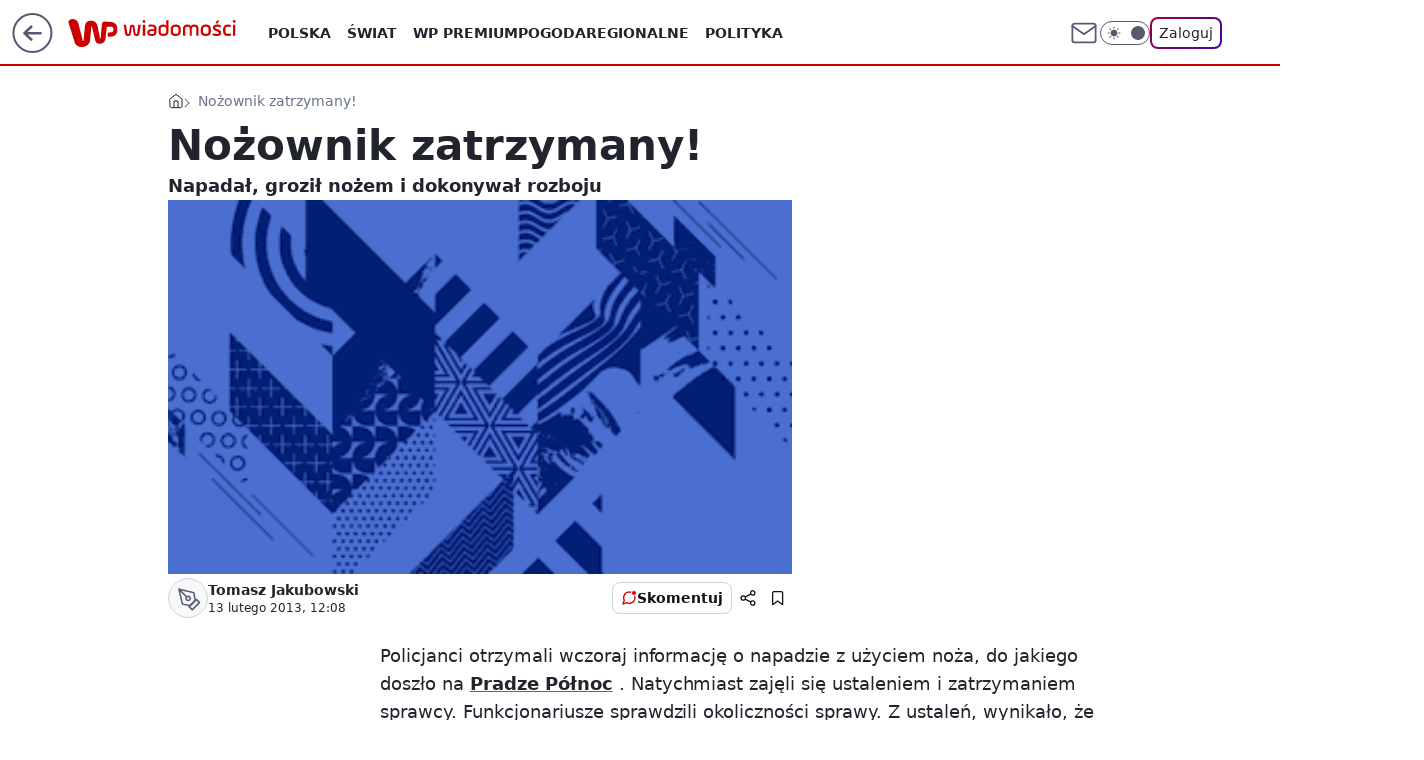

--- FILE ---
content_type: application/javascript
request_url: https://rek.www.wp.pl/gaf.js?rv=2&sn=wiadomosci&pvid=9deac2f117886aef533f&rekids=234730&tVersion=A&phtml=wiadomosci.wp.pl%2Fwarszawa%2Fnozownik-zatrzymany-6178452736800897a&abtest=adtech%7CPRGM-1047%7CA%3Badtech%7CPU-335%7CA%3Badtech%7CPRG-3468%7CB%3Badtech%7CPRGM-1036%7CD%3Badtech%7CFP-76%7CA%3Badtech%7CPRGM-1356%7CA%3Badtech%7CPRGM-1610%7CA%3Badtech%7CPRGM-1419%7CC%3Badtech%7CPRGM-1589%7CB%3Badtech%7CPRGM-1576%7CC%3Badtech%7CPRGM-1443%7CA%3Badtech%7CPRGM-1587%7CD%3Badtech%7CPRGM-1615%7CA%3Badtech%7CPRGM-1215%7CC&PWA_adbd=0&darkmode=0&highLayout=0&layout=wide&navType=navigate&cdl=0&ctype=article&ciab=IAB19%2CIAB-v3-380%2CIAB12&cid=6178452736800897&csystem=ncr&cdate=2013-02-13&REKtagi=napad%3Bareszt%3Bzatrzymanie%3Bpolicja%3Bpraga_polnoc%3Bgruzin%3Bnozownik&vw=1280&vh=720&p1=0&spin=jk8bklbo&bcv=2
body_size: 12326
content:
jk8bklbo({"spin":"jk8bklbo","bunch":234730,"context":{"dsa":false,"minor":false,"bidRequestId":"9e6a3df6-dd55-4f90-adff-d8db8f3707db","maConfig":{"timestamp":"2026-01-26T13:24:12.920Z"},"dfpConfig":{"timestamp":"2026-01-27T12:47:42.398Z"},"sda":[],"targeting":{"client":{},"server":{},"query":{"PWA_adbd":"0","REKtagi":"napad;areszt;zatrzymanie;policja;praga_polnoc;gruzin;nozownik","abtest":"adtech|PRGM-1047|A;adtech|PU-335|A;adtech|PRG-3468|B;adtech|PRGM-1036|D;adtech|FP-76|A;adtech|PRGM-1356|A;adtech|PRGM-1610|A;adtech|PRGM-1419|C;adtech|PRGM-1589|B;adtech|PRGM-1576|C;adtech|PRGM-1443|A;adtech|PRGM-1587|D;adtech|PRGM-1615|A;adtech|PRGM-1215|C","bcv":"2","cdate":"2013-02-13","cdl":"0","ciab":"IAB19,IAB-v3-380,IAB12","cid":"6178452736800897","csystem":"ncr","ctype":"article","darkmode":"0","highLayout":"0","layout":"wide","navType":"navigate","p1":"0","phtml":"wiadomosci.wp.pl/warszawa/nozownik-zatrzymany-6178452736800897a","pvid":"9deac2f117886aef533f","rekids":"234730","rv":"2","sn":"wiadomosci","spin":"jk8bklbo","tVersion":"A","vh":"720","vw":"1280"}},"directOnly":0,"geo":{"country":"840","region":"","city":""},"statid":"","mlId":"","rshsd":"3","isRobot":false,"curr":{"EUR":4.2009,"USD":3.5045,"CHF":4.5684,"GBP":4.832},"rv":"2","status":{"advf":2,"ma":2,"ma_ads-bidder":2,"ma_cpv-bidder":2,"ma_high-cpm-bidder":2}},"slots":{"10":{"delivered":"","campaign":null,"dfpConfig":null},"11":{"delivered":"1","campaign":null,"dfpConfig":{"placement":"/89844762/Desktop_Wiadomosci.wp.pl_x11_art","roshash":"DHKN","ceil":100,"sizes":[[336,280],[640,280],[300,250]],"namedSizes":["fluid"],"div":"div-gpt-ad-x11-art","targeting":{"DFPHASH":"AEHK","emptygaf":"0"},"gfp":"DHKN"}},"12":{"delivered":"1","campaign":null,"dfpConfig":{"placement":"/89844762/Desktop_Wiadomosci.wp.pl_x12_art","roshash":"DHKN","ceil":100,"sizes":[[336,280],[640,280],[300,250]],"namedSizes":["fluid"],"div":"div-gpt-ad-x12-art","targeting":{"DFPHASH":"AEHK","emptygaf":"0"},"gfp":"DHKN"}},"13":{"delivered":"1","campaign":{"id":"189544","adm":{"bunch":"234730","creations":[{"height":250,"showLabel":true,"src":"https://mamc.wpcdn.pl/189544/1769614226131/300x250/300x250/Virtual-Vibes_300x250.html","trackers":{"click":[""],"cview":["//ma.wp.pl/ma.gif?clid=36d4f1d950aab392a9c26b186b340e10\u0026SN=wiadomosci\u0026pvid=9deac2f117886aef533f\u0026action=cvimp\u0026pg=wiadomosci.wp.pl\u0026par=hBudgetRate%3DDGJNVYc%26utility%3DvTnvdiSAAhIyNHcBtzjtWKC3zjjx-6efq5qI1HDrcUlEKWPgtrXQrxQ97PiFLzUU%26platform%3D8%26workfID%3D189544%26iabPageCategories%3D%26sn%3Dwiadomosci%26ip%3DOVX0UdspBa4m9id0VRe08jzAR97aM9mnbAEYL2CTsTQ%26domain%3Dwiadomosci.wp.pl%26slotSizeWxH%3D300x250%26geo%3D840%253B%253B%26isDev%3Dfalse%26creationID%3D1481196%26seatID%3D36d4f1d950aab392a9c26b186b340e10%26billing%3Dcpv%26client_id%3D77840%26iabSiteCategories%3D%26contentID%3D6178452736800897%26medium%3Ddisplay%26device%3DPERSONAL_COMPUTER%26order%3D266657%26pricingModel%3D2Smsmby7iyZZTMDCKjDzgYdopCk6FOYM8l86e4gbCkc%26is_adblock%3D0%26hBidPrice%3DDGJNVYc%26partnerID%3D%26bidderID%3D11%26userID%3D__UNKNOWN_TELL_US__%26rekid%3D234730%26slotID%3D013%26tpID%3D1408685%26emission%3D3046529%26bidTimestamp%3D1769653868%26conversionValue%3D0%26ssp%3Dwp.pl%26publisherID%3D308%26cur%3DPLN%26org_id%3D25%26source%3DTG%26editedTimestamp%3D1769614253%26is_robot%3D0%26targetDomain%3Droblox.com%26pvid%3D9deac2f117886aef533f%26bidReqID%3D9e6a3df6-dd55-4f90-adff-d8db8f3707db%26inver%3D2%26test%3D0%26seatFee%3DKv0zg1aS__v7q0U4kLk7lSr_41NY5q6vbV0ioOLQoVM%26ttl%3D1769740268"],"impression":["//ma.wp.pl/ma.gif?clid=36d4f1d950aab392a9c26b186b340e10\u0026SN=wiadomosci\u0026pvid=9deac2f117886aef533f\u0026action=delivery\u0026pg=wiadomosci.wp.pl\u0026par=test%3D0%26seatFee%3DKv0zg1aS__v7q0U4kLk7lSr_41NY5q6vbV0ioOLQoVM%26ttl%3D1769740268%26hBudgetRate%3DDGJNVYc%26utility%3DvTnvdiSAAhIyNHcBtzjtWKC3zjjx-6efq5qI1HDrcUlEKWPgtrXQrxQ97PiFLzUU%26platform%3D8%26workfID%3D189544%26iabPageCategories%3D%26sn%3Dwiadomosci%26ip%3DOVX0UdspBa4m9id0VRe08jzAR97aM9mnbAEYL2CTsTQ%26domain%3Dwiadomosci.wp.pl%26slotSizeWxH%3D300x250%26geo%3D840%253B%253B%26isDev%3Dfalse%26creationID%3D1481196%26seatID%3D36d4f1d950aab392a9c26b186b340e10%26billing%3Dcpv%26client_id%3D77840%26iabSiteCategories%3D%26contentID%3D6178452736800897%26medium%3Ddisplay%26device%3DPERSONAL_COMPUTER%26order%3D266657%26pricingModel%3D2Smsmby7iyZZTMDCKjDzgYdopCk6FOYM8l86e4gbCkc%26is_adblock%3D0%26hBidPrice%3DDGJNVYc%26partnerID%3D%26bidderID%3D11%26userID%3D__UNKNOWN_TELL_US__%26rekid%3D234730%26slotID%3D013%26tpID%3D1408685%26emission%3D3046529%26bidTimestamp%3D1769653868%26conversionValue%3D0%26ssp%3Dwp.pl%26publisherID%3D308%26cur%3DPLN%26org_id%3D25%26source%3DTG%26editedTimestamp%3D1769614253%26is_robot%3D0%26targetDomain%3Droblox.com%26pvid%3D9deac2f117886aef533f%26bidReqID%3D9e6a3df6-dd55-4f90-adff-d8db8f3707db%26inver%3D2"],"view":["//ma.wp.pl/ma.gif?clid=36d4f1d950aab392a9c26b186b340e10\u0026SN=wiadomosci\u0026pvid=9deac2f117886aef533f\u0026action=view\u0026pg=wiadomosci.wp.pl\u0026par=workfID%3D189544%26iabPageCategories%3D%26sn%3Dwiadomosci%26ip%3DOVX0UdspBa4m9id0VRe08jzAR97aM9mnbAEYL2CTsTQ%26domain%3Dwiadomosci.wp.pl%26slotSizeWxH%3D300x250%26geo%3D840%253B%253B%26isDev%3Dfalse%26creationID%3D1481196%26seatID%3D36d4f1d950aab392a9c26b186b340e10%26billing%3Dcpv%26client_id%3D77840%26iabSiteCategories%3D%26contentID%3D6178452736800897%26medium%3Ddisplay%26device%3DPERSONAL_COMPUTER%26order%3D266657%26pricingModel%3D2Smsmby7iyZZTMDCKjDzgYdopCk6FOYM8l86e4gbCkc%26is_adblock%3D0%26hBidPrice%3DDGJNVYc%26partnerID%3D%26bidderID%3D11%26userID%3D__UNKNOWN_TELL_US__%26rekid%3D234730%26slotID%3D013%26tpID%3D1408685%26emission%3D3046529%26bidTimestamp%3D1769653868%26conversionValue%3D0%26ssp%3Dwp.pl%26publisherID%3D308%26cur%3DPLN%26org_id%3D25%26source%3DTG%26editedTimestamp%3D1769614253%26is_robot%3D0%26targetDomain%3Droblox.com%26pvid%3D9deac2f117886aef533f%26bidReqID%3D9e6a3df6-dd55-4f90-adff-d8db8f3707db%26inver%3D2%26test%3D0%26seatFee%3DKv0zg1aS__v7q0U4kLk7lSr_41NY5q6vbV0ioOLQoVM%26ttl%3D1769740268%26hBudgetRate%3DDGJNVYc%26utility%3DvTnvdiSAAhIyNHcBtzjtWKC3zjjx-6efq5qI1HDrcUlEKWPgtrXQrxQ97PiFLzUU%26platform%3D8"]},"transparentPlaceholder":false,"type":"iframe","url":"https://www.roblox.com/pl/games/17067024883/Bank-Millennium-Virtual-Vibes","width":300}],"redir":"https://ma.wp.pl/redirma?SN=wiadomosci\u0026pvid=9deac2f117886aef533f\u0026par=geo%3D840%253B%253B%26org_id%3D25%26bidReqID%3D9e6a3df6-dd55-4f90-adff-d8db8f3707db%26ttl%3D1769740268%26contentID%3D6178452736800897%26pricingModel%3D2Smsmby7iyZZTMDCKjDzgYdopCk6FOYM8l86e4gbCkc%26cur%3DPLN%26platform%3D8%26order%3D266657%26is_adblock%3D0%26hBidPrice%3DDGJNVYc%26slotID%3D013%26editedTimestamp%3D1769614253%26billing%3Dcpv%26partnerID%3D%26rekid%3D234730%26seatID%3D36d4f1d950aab392a9c26b186b340e10%26device%3DPERSONAL_COMPUTER%26userID%3D__UNKNOWN_TELL_US__%26targetDomain%3Droblox.com%26pvid%3D9deac2f117886aef533f%26inver%3D2%26test%3D0%26workfID%3D189544%26iabPageCategories%3D%26slotSizeWxH%3D300x250%26isDev%3Dfalse%26creationID%3D1481196%26client_id%3D77840%26seatFee%3DKv0zg1aS__v7q0U4kLk7lSr_41NY5q6vbV0ioOLQoVM%26utility%3DvTnvdiSAAhIyNHcBtzjtWKC3zjjx-6efq5qI1HDrcUlEKWPgtrXQrxQ97PiFLzUU%26medium%3Ddisplay%26bidderID%3D11%26tpID%3D1408685%26emission%3D3046529%26ssp%3Dwp.pl%26publisherID%3D308%26hBudgetRate%3DDGJNVYc%26ip%3DOVX0UdspBa4m9id0VRe08jzAR97aM9mnbAEYL2CTsTQ%26domain%3Dwiadomosci.wp.pl%26iabSiteCategories%3D%26bidTimestamp%3D1769653868%26conversionValue%3D0%26source%3DTG%26is_robot%3D0%26sn%3Dwiadomosci\u0026url=","slot":"13"},"creative":{"Id":"1481196","provider":"ma_cpv-bidder","roshash":"DGJM","height":250,"width":300,"touchpointId":"1408685","source":{"bidder":"cpv-bidder"}},"sellingModel":{"model":"CPM_INT"}},"dfpConfig":{"placement":"/89844762/Desktop_Wiadomosci.wp.pl_x13_art","roshash":"DHKN","ceil":100,"sizes":[[336,280],[640,280],[300,250]],"namedSizes":["fluid"],"div":"div-gpt-ad-x13-art","targeting":{"DFPHASH":"AEHK","emptygaf":"0"},"gfp":"DHKN"}},"14":{"lazy":1,"delivered":"1","campaign":{"id":"189255","adm":{"bunch":"234730","creations":[{"height":250,"showLabel":true,"src":"https://mamc.wpcdn.pl/189255/1769427402352/300x250egipt.jpg","trackers":{"click":[""],"cview":["//ma.wp.pl/ma.gif?clid=371fa43b00b88a0c702be1109a408644\u0026SN=wiadomosci\u0026pvid=9deac2f117886aef533f\u0026action=cvimp\u0026pg=wiadomosci.wp.pl\u0026par=geo%3D840%253B%253B%26conversionValue%3D0%26ssp%3Dwp.pl%26workfID%3D189255%26org_id%3D25%26emission%3D3046212%26hBidPrice%3DDGJMPSV%26ip%3DffTaAIaUgpgtf67hiMWEfNhhYCXgMEoH8j7ENmv_ffM%26creationID%3D1479427%26seatFee%3D7clRh5u6OJIUgI7fEkmUDYQmo2teCtA7wKR_ciF0Pn0%26sn%3Dwiadomosci%26isDev%3Dfalse%26contentID%3D6178452736800897%26slotID%3D014%26ttl%3D1769740268%26is_robot%3D0%26bidTimestamp%3D1769653868%26rekid%3D234730%26slotSizeWxH%3D300x250%26targetDomain%3Dwakacje.pl%26source%3DTG%26editedTimestamp%3D1769427657%26pvid%3D9deac2f117886aef533f%26utility%3DT3gB8ZQBKouz5cb_OA0NOoenXYF5QTj9quG0lAQReBLDppcmu4nHoVRgzNkgN43q%26medium%3Ddisplay%26cur%3DPLN%26tpID%3D1407293%26seatID%3D371fa43b00b88a0c702be1109a408644%26order%3D266590%26iabPageCategories%3D%26iabSiteCategories%3D%26bidReqID%3D9e6a3df6-dd55-4f90-adff-d8db8f3707db%26publisherID%3D308%26inver%3D2%26domain%3Dwiadomosci.wp.pl%26test%3D0%26pricingModel%3D02PiKr5Ix02jvgHXR5lvuVlr7IquQcZEuPCZmYeFkFU%26hBudgetRate%3DDGJMPSV%26partnerID%3D%26device%3DPERSONAL_COMPUTER%26userID%3D__UNKNOWN_TELL_US__%26billing%3Dcpv%26client_id%3D32932%26is_adblock%3D0%26bidderID%3D11%26platform%3D8"],"impression":["//ma.wp.pl/ma.gif?clid=371fa43b00b88a0c702be1109a408644\u0026SN=wiadomosci\u0026pvid=9deac2f117886aef533f\u0026action=delivery\u0026pg=wiadomosci.wp.pl\u0026par=ip%3DffTaAIaUgpgtf67hiMWEfNhhYCXgMEoH8j7ENmv_ffM%26creationID%3D1479427%26seatFee%3D7clRh5u6OJIUgI7fEkmUDYQmo2teCtA7wKR_ciF0Pn0%26sn%3Dwiadomosci%26isDev%3Dfalse%26contentID%3D6178452736800897%26slotID%3D014%26ttl%3D1769740268%26is_robot%3D0%26bidTimestamp%3D1769653868%26rekid%3D234730%26slotSizeWxH%3D300x250%26targetDomain%3Dwakacje.pl%26source%3DTG%26editedTimestamp%3D1769427657%26pvid%3D9deac2f117886aef533f%26utility%3DT3gB8ZQBKouz5cb_OA0NOoenXYF5QTj9quG0lAQReBLDppcmu4nHoVRgzNkgN43q%26medium%3Ddisplay%26cur%3DPLN%26tpID%3D1407293%26seatID%3D371fa43b00b88a0c702be1109a408644%26order%3D266590%26iabPageCategories%3D%26iabSiteCategories%3D%26bidReqID%3D9e6a3df6-dd55-4f90-adff-d8db8f3707db%26publisherID%3D308%26inver%3D2%26domain%3Dwiadomosci.wp.pl%26test%3D0%26pricingModel%3D02PiKr5Ix02jvgHXR5lvuVlr7IquQcZEuPCZmYeFkFU%26hBudgetRate%3DDGJMPSV%26partnerID%3D%26device%3DPERSONAL_COMPUTER%26userID%3D__UNKNOWN_TELL_US__%26billing%3Dcpv%26client_id%3D32932%26is_adblock%3D0%26bidderID%3D11%26platform%3D8%26geo%3D840%253B%253B%26conversionValue%3D0%26ssp%3Dwp.pl%26workfID%3D189255%26org_id%3D25%26emission%3D3046212%26hBidPrice%3DDGJMPSV"],"view":["//ma.wp.pl/ma.gif?clid=371fa43b00b88a0c702be1109a408644\u0026SN=wiadomosci\u0026pvid=9deac2f117886aef533f\u0026action=view\u0026pg=wiadomosci.wp.pl\u0026par=seatID%3D371fa43b00b88a0c702be1109a408644%26order%3D266590%26iabPageCategories%3D%26iabSiteCategories%3D%26bidReqID%3D9e6a3df6-dd55-4f90-adff-d8db8f3707db%26publisherID%3D308%26inver%3D2%26domain%3Dwiadomosci.wp.pl%26test%3D0%26pricingModel%3D02PiKr5Ix02jvgHXR5lvuVlr7IquQcZEuPCZmYeFkFU%26hBudgetRate%3DDGJMPSV%26partnerID%3D%26device%3DPERSONAL_COMPUTER%26userID%3D__UNKNOWN_TELL_US__%26billing%3Dcpv%26client_id%3D32932%26is_adblock%3D0%26bidderID%3D11%26platform%3D8%26geo%3D840%253B%253B%26conversionValue%3D0%26ssp%3Dwp.pl%26workfID%3D189255%26org_id%3D25%26emission%3D3046212%26hBidPrice%3DDGJMPSV%26ip%3DffTaAIaUgpgtf67hiMWEfNhhYCXgMEoH8j7ENmv_ffM%26creationID%3D1479427%26seatFee%3D7clRh5u6OJIUgI7fEkmUDYQmo2teCtA7wKR_ciF0Pn0%26sn%3Dwiadomosci%26isDev%3Dfalse%26contentID%3D6178452736800897%26slotID%3D014%26ttl%3D1769740268%26is_robot%3D0%26bidTimestamp%3D1769653868%26rekid%3D234730%26slotSizeWxH%3D300x250%26targetDomain%3Dwakacje.pl%26source%3DTG%26editedTimestamp%3D1769427657%26pvid%3D9deac2f117886aef533f%26utility%3DT3gB8ZQBKouz5cb_OA0NOoenXYF5QTj9quG0lAQReBLDppcmu4nHoVRgzNkgN43q%26medium%3Ddisplay%26cur%3DPLN%26tpID%3D1407293"]},"transparentPlaceholder":false,"type":"image","url":"https://www.wakacje.pl/lastminute/egipt/?samolotem,all-inclusive,3-gwiazdkowe,ocena-8,tanio,za-osobe\u0026utm_source=wppl\u0026utm_medium=autopromo\u0026utm_campaign=egipt26\u0026utm_content=300x250egipt26","width":300}],"redir":"https://ma.wp.pl/redirma?SN=wiadomosci\u0026pvid=9deac2f117886aef533f\u0026par=seatFee%3D7clRh5u6OJIUgI7fEkmUDYQmo2teCtA7wKR_ciF0Pn0%26test%3D0%26slotID%3D014%26utility%3DT3gB8ZQBKouz5cb_OA0NOoenXYF5QTj9quG0lAQReBLDppcmu4nHoVRgzNkgN43q%26inver%3D2%26is_adblock%3D0%26platform%3D8%26workfID%3D189255%26sn%3Dwiadomosci%26partnerID%3D%26ttl%3D1769740268%26pvid%3D9deac2f117886aef533f%26userID%3D__UNKNOWN_TELL_US__%26org_id%3D25%26targetDomain%3Dwakacje.pl%26editedTimestamp%3D1769427657%26seatID%3D371fa43b00b88a0c702be1109a408644%26conversionValue%3D0%26emission%3D3046212%26contentID%3D6178452736800897%26bidReqID%3D9e6a3df6-dd55-4f90-adff-d8db8f3707db%26hBudgetRate%3DDGJMPSV%26isDev%3Dfalse%26is_robot%3D0%26bidTimestamp%3D1769653868%26rekid%3D234730%26cur%3DPLN%26tpID%3D1407293%26order%3D266590%26iabPageCategories%3D%26iabSiteCategories%3D%26publisherID%3D308%26domain%3Dwiadomosci.wp.pl%26billing%3Dcpv%26client_id%3D32932%26geo%3D840%253B%253B%26ip%3DffTaAIaUgpgtf67hiMWEfNhhYCXgMEoH8j7ENmv_ffM%26slotSizeWxH%3D300x250%26bidderID%3D11%26ssp%3Dwp.pl%26source%3DTG%26medium%3Ddisplay%26pricingModel%3D02PiKr5Ix02jvgHXR5lvuVlr7IquQcZEuPCZmYeFkFU%26device%3DPERSONAL_COMPUTER%26hBidPrice%3DDGJMPSV%26creationID%3D1479427\u0026url=","slot":"14"},"creative":{"Id":"1479427","provider":"ma_cpv-bidder","roshash":"DGJM","height":250,"width":300,"touchpointId":"1407293","source":{"bidder":"cpv-bidder"}},"sellingModel":{"model":"CPM_INT"}},"dfpConfig":{"placement":"/89844762/Desktop_Wiadomosci.wp.pl_x14_art","roshash":"DHKN","ceil":100,"sizes":[[336,280],[640,280],[300,250]],"namedSizes":["fluid"],"div":"div-gpt-ad-x14-art","targeting":{"DFPHASH":"AEHK","emptygaf":"0"},"gfp":"DHKN"}},"15":{"delivered":"1","campaign":{"id":"189543","adm":{"bunch":"234730","creations":[{"height":200,"showLabel":true,"src":"https://mamc.wpcdn.pl/189543/1769614200851/750x200/750x200/Virtual-Vibes_750x200.html","trackers":{"click":[""],"cview":["//ma.wp.pl/ma.gif?clid=36d4f1d950aab392a9c26b186b340e10\u0026SN=wiadomosci\u0026pvid=9deac2f117886aef533f\u0026action=cvimp\u0026pg=wiadomosci.wp.pl\u0026par=iabSiteCategories%3D%26pvid%3D9deac2f117886aef533f%26isDev%3Dfalse%26targetDomain%3Droblox.com%26order%3D266657%26ttl%3D1769740268%26geo%3D840%253B%253B%26creationID%3D1481195%26test%3D0%26workfID%3D189543%26tpID%3D1408683%26editedTimestamp%3D1769614252%26pricingModel%3DL9ndJd5y6YyxA8fObxpqnVq35CuDdKjud18l-ZIxfQs%26bidTimestamp%3D1769653868%26ssp%3Dwp.pl%26device%3DPERSONAL_COMPUTER%26slotID%3D015%26billing%3Dcpv%26iabPageCategories%3D%26rekid%3D234730%26publisherID%3D308%26inver%3D2%26client_id%3D77840%26partnerID%3D%26bidderID%3D11%26platform%3D8%26domain%3Dwiadomosci.wp.pl%26slotSizeWxH%3D750x200%26seatFee%3DQ253zwkYLoRSlaMCReZfpv2abV9f9YYRzGvyqHmyUKU%26source%3DTG%26sn%3Dwiadomosci%26hBidPrice%3DDGJNXdl%26hBudgetRate%3DDGJNXdl%26bidReqID%3D9e6a3df6-dd55-4f90-adff-d8db8f3707db%26userID%3D__UNKNOWN_TELL_US__%26org_id%3D25%26is_robot%3D0%26contentID%3D6178452736800897%26medium%3Ddisplay%26conversionValue%3D0%26ip%3DzC5P4qYF9Gm7-Mw_zUkCRHURMAPIByHUA4AD5UtsQQI%26seatID%3D36d4f1d950aab392a9c26b186b340e10%26is_adblock%3D0%26utility%3DSz6p6l-GqfoDbVtwlGsOYiNKNhN3pUKctMJ0ch8Y_syeubxE5k4g55tjEFtWguB_%26cur%3DPLN%26emission%3D3046524"],"impression":["//ma.wp.pl/ma.gif?clid=36d4f1d950aab392a9c26b186b340e10\u0026SN=wiadomosci\u0026pvid=9deac2f117886aef533f\u0026action=delivery\u0026pg=wiadomosci.wp.pl\u0026par=slotSizeWxH%3D750x200%26seatFee%3DQ253zwkYLoRSlaMCReZfpv2abV9f9YYRzGvyqHmyUKU%26source%3DTG%26sn%3Dwiadomosci%26hBidPrice%3DDGJNXdl%26hBudgetRate%3DDGJNXdl%26bidReqID%3D9e6a3df6-dd55-4f90-adff-d8db8f3707db%26userID%3D__UNKNOWN_TELL_US__%26org_id%3D25%26is_robot%3D0%26contentID%3D6178452736800897%26medium%3Ddisplay%26conversionValue%3D0%26ip%3DzC5P4qYF9Gm7-Mw_zUkCRHURMAPIByHUA4AD5UtsQQI%26seatID%3D36d4f1d950aab392a9c26b186b340e10%26is_adblock%3D0%26utility%3DSz6p6l-GqfoDbVtwlGsOYiNKNhN3pUKctMJ0ch8Y_syeubxE5k4g55tjEFtWguB_%26cur%3DPLN%26emission%3D3046524%26iabSiteCategories%3D%26pvid%3D9deac2f117886aef533f%26isDev%3Dfalse%26targetDomain%3Droblox.com%26order%3D266657%26ttl%3D1769740268%26geo%3D840%253B%253B%26creationID%3D1481195%26test%3D0%26workfID%3D189543%26tpID%3D1408683%26editedTimestamp%3D1769614252%26pricingModel%3DL9ndJd5y6YyxA8fObxpqnVq35CuDdKjud18l-ZIxfQs%26bidTimestamp%3D1769653868%26ssp%3Dwp.pl%26device%3DPERSONAL_COMPUTER%26slotID%3D015%26billing%3Dcpv%26iabPageCategories%3D%26rekid%3D234730%26publisherID%3D308%26inver%3D2%26client_id%3D77840%26partnerID%3D%26bidderID%3D11%26platform%3D8%26domain%3Dwiadomosci.wp.pl"],"view":["//ma.wp.pl/ma.gif?clid=36d4f1d950aab392a9c26b186b340e10\u0026SN=wiadomosci\u0026pvid=9deac2f117886aef533f\u0026action=view\u0026pg=wiadomosci.wp.pl\u0026par=platform%3D8%26domain%3Dwiadomosci.wp.pl%26slotSizeWxH%3D750x200%26seatFee%3DQ253zwkYLoRSlaMCReZfpv2abV9f9YYRzGvyqHmyUKU%26source%3DTG%26sn%3Dwiadomosci%26hBidPrice%3DDGJNXdl%26hBudgetRate%3DDGJNXdl%26bidReqID%3D9e6a3df6-dd55-4f90-adff-d8db8f3707db%26userID%3D__UNKNOWN_TELL_US__%26org_id%3D25%26is_robot%3D0%26contentID%3D6178452736800897%26medium%3Ddisplay%26conversionValue%3D0%26ip%3DzC5P4qYF9Gm7-Mw_zUkCRHURMAPIByHUA4AD5UtsQQI%26seatID%3D36d4f1d950aab392a9c26b186b340e10%26is_adblock%3D0%26utility%3DSz6p6l-GqfoDbVtwlGsOYiNKNhN3pUKctMJ0ch8Y_syeubxE5k4g55tjEFtWguB_%26cur%3DPLN%26emission%3D3046524%26iabSiteCategories%3D%26pvid%3D9deac2f117886aef533f%26isDev%3Dfalse%26targetDomain%3Droblox.com%26order%3D266657%26ttl%3D1769740268%26geo%3D840%253B%253B%26creationID%3D1481195%26test%3D0%26workfID%3D189543%26tpID%3D1408683%26editedTimestamp%3D1769614252%26pricingModel%3DL9ndJd5y6YyxA8fObxpqnVq35CuDdKjud18l-ZIxfQs%26bidTimestamp%3D1769653868%26ssp%3Dwp.pl%26device%3DPERSONAL_COMPUTER%26slotID%3D015%26billing%3Dcpv%26iabPageCategories%3D%26rekid%3D234730%26publisherID%3D308%26inver%3D2%26client_id%3D77840%26partnerID%3D%26bidderID%3D11"]},"transparentPlaceholder":false,"type":"iframe","url":"https://www.roblox.com/pl/games/17067024883/Bank-Millennium-Virtual-Vibes","width":750}],"redir":"https://ma.wp.pl/redirma?SN=wiadomosci\u0026pvid=9deac2f117886aef533f\u0026par=bidderID%3D11%26utility%3DSz6p6l-GqfoDbVtwlGsOYiNKNhN3pUKctMJ0ch8Y_syeubxE5k4g55tjEFtWguB_%26ttl%3D1769740268%26geo%3D840%253B%253B%26creationID%3D1481195%26bidTimestamp%3D1769653868%26slotSizeWxH%3D750x200%26is_adblock%3D0%26workfID%3D189543%26iabPageCategories%3D%26org_id%3D25%26is_robot%3D0%26tpID%3D1408683%26seatFee%3DQ253zwkYLoRSlaMCReZfpv2abV9f9YYRzGvyqHmyUKU%26contentID%3D6178452736800897%26ip%3DzC5P4qYF9Gm7-Mw_zUkCRHURMAPIByHUA4AD5UtsQQI%26seatID%3D36d4f1d950aab392a9c26b186b340e10%26cur%3DPLN%26hBidPrice%3DDGJNXdl%26ssp%3Dwp.pl%26billing%3Dcpv%26rekid%3D234730%26platform%3D8%26domain%3Dwiadomosci.wp.pl%26source%3DTG%26conversionValue%3D0%26device%3DPERSONAL_COMPUTER%26slotID%3D015%26bidReqID%3D9e6a3df6-dd55-4f90-adff-d8db8f3707db%26emission%3D3046524%26iabSiteCategories%3D%26pvid%3D9deac2f117886aef533f%26isDev%3Dfalse%26targetDomain%3Droblox.com%26publisherID%3D308%26sn%3Dwiadomosci%26hBudgetRate%3DDGJNXdl%26medium%3Ddisplay%26test%3D0%26editedTimestamp%3D1769614252%26pricingModel%3DL9ndJd5y6YyxA8fObxpqnVq35CuDdKjud18l-ZIxfQs%26inver%3D2%26client_id%3D77840%26userID%3D__UNKNOWN_TELL_US__%26order%3D266657%26partnerID%3D\u0026url=","slot":"15"},"creative":{"Id":"1481195","provider":"ma_cpv-bidder","roshash":"DGJM","height":200,"width":750,"touchpointId":"1408683","source":{"bidder":"cpv-bidder"}},"sellingModel":{"model":"CPM_INT"}},"dfpConfig":{"placement":"/89844762/Desktop_Wiadomosci.wp.pl_x15_art","roshash":"DHKN","ceil":100,"sizes":[[728,90],[970,300],[950,90],[980,120],[980,90],[970,150],[970,90],[970,250],[930,180],[950,200],[750,100],[970,66],[750,200],[960,90],[970,100],[750,300],[970,200],[950,300]],"namedSizes":["fluid"],"div":"div-gpt-ad-x15-art","targeting":{"DFPHASH":"AEHK","emptygaf":"0"},"gfp":"DHKN"}},"16":{"delivered":"1","campaign":null,"dfpConfig":{"placement":"/89844762/Desktop_Wiadomosci.wp.pl_x16","roshash":"DHKN","ceil":100,"sizes":[[728,90],[970,300],[950,90],[980,120],[980,90],[970,150],[970,90],[970,250],[930,180],[950,200],[750,100],[970,66],[750,200],[960,90],[970,100],[750,300],[970,200],[950,300]],"namedSizes":["fluid"],"div":"div-gpt-ad-x16","targeting":{"DFPHASH":"AEHK","emptygaf":"0"},"gfp":"DHKN"}},"17":{"delivered":"1","campaign":null,"dfpConfig":{"placement":"/89844762/Desktop_Wiadomosci.wp.pl_x17","roshash":"DHKN","ceil":100,"sizes":[[728,90],[970,300],[950,90],[980,120],[980,90],[970,150],[970,90],[970,250],[930,180],[950,200],[750,100],[970,66],[750,200],[960,90],[970,100],[750,300],[970,200],[950,300]],"namedSizes":["fluid"],"div":"div-gpt-ad-x17","targeting":{"DFPHASH":"AEHK","emptygaf":"0"},"gfp":"DHKN"}},"18":{"delivered":"1","campaign":null,"dfpConfig":{"placement":"/89844762/Desktop_Wiadomosci.wp.pl_x18","roshash":"DHKN","ceil":100,"sizes":[[728,90],[970,300],[950,90],[980,120],[980,90],[970,150],[970,90],[970,250],[930,180],[950,200],[750,100],[970,66],[750,200],[960,90],[970,100],[750,300],[970,200],[950,300]],"namedSizes":["fluid"],"div":"div-gpt-ad-x18","targeting":{"DFPHASH":"AEHK","emptygaf":"0"},"gfp":"DHKN"}},"19":{"lazy":1,"delivered":"1","campaign":{"id":"188194","adm":{"bunch":"234730","creations":[{"height":300,"showLabel":true,"src":"https://mamc.wpcdn.pl/188194/1767968971839/autopromo_750x300.jpeg","trackers":{"click":[""],"cview":["//ma.wp.pl/ma.gif?clid=36d4f1d950aab392a9c26b186b340e10\u0026SN=wiadomosci\u0026pvid=9deac2f117886aef533f\u0026action=cvimp\u0026pg=wiadomosci.wp.pl\u0026par=utility%3Do-wOlAXBGaRQxQU3Qp7_l-LjQQ351-lk2BLqacUkuQItvbTMwfONUuzoWgoQYmtF%26device%3DPERSONAL_COMPUTER%26iabSiteCategories%3D%26bidderID%3D11%26userID%3D__UNKNOWN_TELL_US__%26emission%3D3044175%26iabPageCategories%3D%26ttl%3D1769740268%26is_adblock%3D0%26bidReqID%3D9e6a3df6-dd55-4f90-adff-d8db8f3707db%26slotSizeWxH%3D750x300%26order%3D265827%26source%3DTG%26rekid%3D234730%26publisherID%3D308%26inver%3D2%26ip%3Do7xEtQERJXg3Z9a4TEsDLsFfIhCC-UHKWTB4W0PxFcI%26seatID%3D36d4f1d950aab392a9c26b186b340e10%26billing%3Dcpv%26pvid%3D9deac2f117886aef533f%26conversionValue%3D0%26ssp%3Dwp.pl%26slotID%3D019%26tpID%3D1402313%26org_id%3D25%26sn%3Dwiadomosci%26medium%3Ddisplay%26platform%3D8%26creationID%3D1469540%26workfID%3D188194%26client_id%3D43444%26bidTimestamp%3D1769653868%26partnerID%3D%26targetDomain%3Dwp.pl%26cur%3DPLN%26test%3D0%26pricingModel%3D7z6jO8McWBzmvN7RuWYpwsbB62K14nYjHCvQ5-v6cAE%26is_robot%3D0%26hBudgetRate%3DDGJMPSV%26domain%3Dwiadomosci.wp.pl%26seatFee%3DV2ql2TShQZ6LkrhbLantCe28w6vBZ7tdfB1CmwNVt04%26editedTimestamp%3D1767969656%26geo%3D840%253B%253B%26hBidPrice%3DDGJMPSV%26isDev%3Dfalse%26contentID%3D6178452736800897"],"impression":["//ma.wp.pl/ma.gif?clid=36d4f1d950aab392a9c26b186b340e10\u0026SN=wiadomosci\u0026pvid=9deac2f117886aef533f\u0026action=delivery\u0026pg=wiadomosci.wp.pl\u0026par=slotID%3D019%26tpID%3D1402313%26org_id%3D25%26sn%3Dwiadomosci%26medium%3Ddisplay%26platform%3D8%26creationID%3D1469540%26workfID%3D188194%26client_id%3D43444%26bidTimestamp%3D1769653868%26partnerID%3D%26targetDomain%3Dwp.pl%26cur%3DPLN%26test%3D0%26pricingModel%3D7z6jO8McWBzmvN7RuWYpwsbB62K14nYjHCvQ5-v6cAE%26is_robot%3D0%26hBudgetRate%3DDGJMPSV%26domain%3Dwiadomosci.wp.pl%26seatFee%3DV2ql2TShQZ6LkrhbLantCe28w6vBZ7tdfB1CmwNVt04%26editedTimestamp%3D1767969656%26geo%3D840%253B%253B%26hBidPrice%3DDGJMPSV%26isDev%3Dfalse%26contentID%3D6178452736800897%26utility%3Do-wOlAXBGaRQxQU3Qp7_l-LjQQ351-lk2BLqacUkuQItvbTMwfONUuzoWgoQYmtF%26device%3DPERSONAL_COMPUTER%26iabSiteCategories%3D%26bidderID%3D11%26userID%3D__UNKNOWN_TELL_US__%26emission%3D3044175%26iabPageCategories%3D%26ttl%3D1769740268%26is_adblock%3D0%26bidReqID%3D9e6a3df6-dd55-4f90-adff-d8db8f3707db%26slotSizeWxH%3D750x300%26order%3D265827%26source%3DTG%26rekid%3D234730%26publisherID%3D308%26inver%3D2%26ip%3Do7xEtQERJXg3Z9a4TEsDLsFfIhCC-UHKWTB4W0PxFcI%26seatID%3D36d4f1d950aab392a9c26b186b340e10%26billing%3Dcpv%26pvid%3D9deac2f117886aef533f%26conversionValue%3D0%26ssp%3Dwp.pl"],"view":["//ma.wp.pl/ma.gif?clid=36d4f1d950aab392a9c26b186b340e10\u0026SN=wiadomosci\u0026pvid=9deac2f117886aef533f\u0026action=view\u0026pg=wiadomosci.wp.pl\u0026par=seatID%3D36d4f1d950aab392a9c26b186b340e10%26billing%3Dcpv%26pvid%3D9deac2f117886aef533f%26conversionValue%3D0%26ssp%3Dwp.pl%26slotID%3D019%26tpID%3D1402313%26org_id%3D25%26sn%3Dwiadomosci%26medium%3Ddisplay%26platform%3D8%26creationID%3D1469540%26workfID%3D188194%26client_id%3D43444%26bidTimestamp%3D1769653868%26partnerID%3D%26targetDomain%3Dwp.pl%26cur%3DPLN%26test%3D0%26pricingModel%3D7z6jO8McWBzmvN7RuWYpwsbB62K14nYjHCvQ5-v6cAE%26is_robot%3D0%26hBudgetRate%3DDGJMPSV%26domain%3Dwiadomosci.wp.pl%26seatFee%3DV2ql2TShQZ6LkrhbLantCe28w6vBZ7tdfB1CmwNVt04%26editedTimestamp%3D1767969656%26geo%3D840%253B%253B%26hBidPrice%3DDGJMPSV%26isDev%3Dfalse%26contentID%3D6178452736800897%26utility%3Do-wOlAXBGaRQxQU3Qp7_l-LjQQ351-lk2BLqacUkuQItvbTMwfONUuzoWgoQYmtF%26device%3DPERSONAL_COMPUTER%26iabSiteCategories%3D%26bidderID%3D11%26userID%3D__UNKNOWN_TELL_US__%26emission%3D3044175%26iabPageCategories%3D%26ttl%3D1769740268%26is_adblock%3D0%26bidReqID%3D9e6a3df6-dd55-4f90-adff-d8db8f3707db%26slotSizeWxH%3D750x300%26order%3D265827%26source%3DTG%26rekid%3D234730%26publisherID%3D308%26inver%3D2%26ip%3Do7xEtQERJXg3Z9a4TEsDLsFfIhCC-UHKWTB4W0PxFcI"]},"transparentPlaceholder":false,"type":"image","url":"https://pilot.wp.pl/program/puls-2/?utm_source=autopromo\u0026utm_medium=display\u0026utm_campaign=2024_puls2","width":750}],"redir":"https://ma.wp.pl/redirma?SN=wiadomosci\u0026pvid=9deac2f117886aef533f\u0026par=pricingModel%3D7z6jO8McWBzmvN7RuWYpwsbB62K14nYjHCvQ5-v6cAE%26is_robot%3D0%26hBudgetRate%3DDGJMPSV%26domain%3Dwiadomosci.wp.pl%26iabSiteCategories%3D%26emission%3D3044175%26platform%3D8%26partnerID%3D%26targetDomain%3Dwp.pl%26userID%3D__UNKNOWN_TELL_US__%26seatID%3D36d4f1d950aab392a9c26b186b340e10%26conversionValue%3D0%26tpID%3D1402313%26org_id%3D25%26client_id%3D43444%26utility%3Do-wOlAXBGaRQxQU3Qp7_l-LjQQ351-lk2BLqacUkuQItvbTMwfONUuzoWgoQYmtF%26device%3DPERSONAL_COMPUTER%26pvid%3D9deac2f117886aef533f%26slotID%3D019%26medium%3Ddisplay%26cur%3DPLN%26isDev%3Dfalse%26iabPageCategories%3D%26inver%3D2%26billing%3Dcpv%26workfID%3D188194%26contentID%3D6178452736800897%26ttl%3D1769740268%26publisherID%3D308%26ip%3Do7xEtQERJXg3Z9a4TEsDLsFfIhCC-UHKWTB4W0PxFcI%26bidTimestamp%3D1769653868%26is_adblock%3D0%26source%3DTG%26ssp%3Dwp.pl%26creationID%3D1469540%26test%3D0%26editedTimestamp%3D1767969656%26hBidPrice%3DDGJMPSV%26bidderID%3D11%26slotSizeWxH%3D750x300%26order%3D265827%26rekid%3D234730%26sn%3Dwiadomosci%26seatFee%3DV2ql2TShQZ6LkrhbLantCe28w6vBZ7tdfB1CmwNVt04%26geo%3D840%253B%253B%26bidReqID%3D9e6a3df6-dd55-4f90-adff-d8db8f3707db\u0026url=","slot":"19"},"creative":{"Id":"1469540","provider":"ma_cpv-bidder","roshash":"DGJM","height":300,"width":750,"touchpointId":"1402313","source":{"bidder":"cpv-bidder"}},"sellingModel":{"model":"CPM_INT"}},"dfpConfig":{"placement":"/89844762/Desktop_Wiadomosci.wp.pl_x19","roshash":"DHKN","ceil":100,"sizes":[[728,90],[970,300],[950,90],[980,120],[980,90],[970,150],[970,90],[970,250],[930,180],[950,200],[750,100],[970,66],[750,200],[960,90],[970,100],[750,300],[970,200],[950,300]],"namedSizes":["fluid"],"div":"div-gpt-ad-x19","targeting":{"DFPHASH":"AEHK","emptygaf":"0"},"gfp":"DHKN"}},"2":{"delivered":"1","campaign":{"id":"188957","capping":"PWAck=27120765\u0026PWAclt=1\u0026tpl=1","adm":{"bunch":"234730","creations":[{"cbConfig":{"blur":false,"bottomBar":false,"fullPage":false,"message":"Przekierowanie za {{time}} sekund{{y}}","timeout":15000},"height":870,"pixels":["//ad.doubleclick.net/ddm/trackimp/N195005.3920530WPPL/B34915909.438330535;dc_trk_aid=631924327;dc_trk_cid=249098904;ord=1769653868;dc_lat=;dc_rdid=;tag_for_child_directed_treatment=;tfua=;ltd=${LIMITED_ADS};dc_tdv=1?"],"scalable":"1","showLabel":false,"src":"https://mamc.wpcdn.pl/188957/1768998644360/2383-003_Olimpijskie_oferty_produktowe_1920x870_wp_CB_Odkurzacz.jpg","trackers":{"click":[""],"cview":["//ma.wp.pl/ma.gif?clid=0cc655b412444091fb8190f140853492\u0026SN=wiadomosci\u0026pvid=9deac2f117886aef533f\u0026action=cvimp\u0026pg=wiadomosci.wp.pl\u0026par=platform%3D8%26ssp%3Dwp.pl%26ip%3Df6c4ue8XeB2Git0xih7NaVeo0cwyi6W8ueU-CfwyhD4%26slotSizeWxH%3D1920x870%26targetDomain%3Dmediamarkt.pl%26editedTimestamp%3D1768998748%26geo%3D840%253B%253B%26bidTimestamp%3D1769653868%26inver%3D2%26cur%3DPLN%26client_id%3D29939%26order%3D266462%26iabPageCategories%3D%26is_adblock%3D0%26hBidPrice%3DDGJPVYc%26contentID%3D6178452736800897%26utility%3DVQvBoMFlVRkc6C7MZiKpLm-96q8OwqSH_MIim35FYSCerQcBkOJx26Cban7iXMdH%26conversionValue%3D0%26rekid%3D234730%26workfID%3D188957%26sn%3Dwiadomosci%26partnerID%3D%26publisherID%3D308%26slotID%3D002%26seatFee%3DF-3YMF63fabOFRx9oeSe8O0nk6TXy7HJ-1ne6T9l-bg%26ttl%3D1769740268%26bidderID%3D11%26isDev%3Dfalse%26device%3DPERSONAL_COMPUTER%26org_id%3D25%26source%3DTG%26bidReqID%3D9e6a3df6-dd55-4f90-adff-d8db8f3707db%26userID%3D__UNKNOWN_TELL_US__%26creationID%3D1477013%26test%3D0%26tpID%3D1405761%26seatID%3D0cc655b412444091fb8190f140853492%26emission%3D3045951%26iabSiteCategories%3D%26medium%3Ddisplay%26domain%3Dwiadomosci.wp.pl%26billing%3Dcpv%26pricingModel%3DJIdz07H-8Wyigin6zqmvJDr4UT1Q65b6oe6nZCwXnMY%26is_robot%3D0%26pvid%3D9deac2f117886aef533f%26hBudgetRate%3DDGJPVYc"],"impression":["//ma.wp.pl/ma.gif?clid=0cc655b412444091fb8190f140853492\u0026SN=wiadomosci\u0026pvid=9deac2f117886aef533f\u0026action=delivery\u0026pg=wiadomosci.wp.pl\u0026par=creationID%3D1477013%26test%3D0%26tpID%3D1405761%26seatID%3D0cc655b412444091fb8190f140853492%26emission%3D3045951%26iabSiteCategories%3D%26medium%3Ddisplay%26domain%3Dwiadomosci.wp.pl%26billing%3Dcpv%26pricingModel%3DJIdz07H-8Wyigin6zqmvJDr4UT1Q65b6oe6nZCwXnMY%26is_robot%3D0%26pvid%3D9deac2f117886aef533f%26hBudgetRate%3DDGJPVYc%26platform%3D8%26ssp%3Dwp.pl%26ip%3Df6c4ue8XeB2Git0xih7NaVeo0cwyi6W8ueU-CfwyhD4%26slotSizeWxH%3D1920x870%26targetDomain%3Dmediamarkt.pl%26editedTimestamp%3D1768998748%26geo%3D840%253B%253B%26bidTimestamp%3D1769653868%26inver%3D2%26cur%3DPLN%26client_id%3D29939%26order%3D266462%26iabPageCategories%3D%26is_adblock%3D0%26hBidPrice%3DDGJPVYc%26contentID%3D6178452736800897%26utility%3DVQvBoMFlVRkc6C7MZiKpLm-96q8OwqSH_MIim35FYSCerQcBkOJx26Cban7iXMdH%26conversionValue%3D0%26rekid%3D234730%26workfID%3D188957%26sn%3Dwiadomosci%26partnerID%3D%26publisherID%3D308%26slotID%3D002%26seatFee%3DF-3YMF63fabOFRx9oeSe8O0nk6TXy7HJ-1ne6T9l-bg%26ttl%3D1769740268%26bidderID%3D11%26isDev%3Dfalse%26device%3DPERSONAL_COMPUTER%26org_id%3D25%26source%3DTG%26bidReqID%3D9e6a3df6-dd55-4f90-adff-d8db8f3707db%26userID%3D__UNKNOWN_TELL_US__"],"view":["//ma.wp.pl/ma.gif?clid=0cc655b412444091fb8190f140853492\u0026SN=wiadomosci\u0026pvid=9deac2f117886aef533f\u0026action=view\u0026pg=wiadomosci.wp.pl\u0026par=targetDomain%3Dmediamarkt.pl%26editedTimestamp%3D1768998748%26geo%3D840%253B%253B%26bidTimestamp%3D1769653868%26inver%3D2%26cur%3DPLN%26client_id%3D29939%26order%3D266462%26iabPageCategories%3D%26is_adblock%3D0%26hBidPrice%3DDGJPVYc%26contentID%3D6178452736800897%26utility%3DVQvBoMFlVRkc6C7MZiKpLm-96q8OwqSH_MIim35FYSCerQcBkOJx26Cban7iXMdH%26conversionValue%3D0%26rekid%3D234730%26workfID%3D188957%26sn%3Dwiadomosci%26partnerID%3D%26publisherID%3D308%26slotID%3D002%26seatFee%3DF-3YMF63fabOFRx9oeSe8O0nk6TXy7HJ-1ne6T9l-bg%26ttl%3D1769740268%26bidderID%3D11%26isDev%3Dfalse%26device%3DPERSONAL_COMPUTER%26org_id%3D25%26source%3DTG%26bidReqID%3D9e6a3df6-dd55-4f90-adff-d8db8f3707db%26userID%3D__UNKNOWN_TELL_US__%26creationID%3D1477013%26test%3D0%26tpID%3D1405761%26seatID%3D0cc655b412444091fb8190f140853492%26emission%3D3045951%26iabSiteCategories%3D%26medium%3Ddisplay%26domain%3Dwiadomosci.wp.pl%26billing%3Dcpv%26pricingModel%3DJIdz07H-8Wyigin6zqmvJDr4UT1Q65b6oe6nZCwXnMY%26is_robot%3D0%26pvid%3D9deac2f117886aef533f%26hBudgetRate%3DDGJPVYc%26platform%3D8%26ssp%3Dwp.pl%26ip%3Df6c4ue8XeB2Git0xih7NaVeo0cwyi6W8ueU-CfwyhD4%26slotSizeWxH%3D1920x870"]},"transparentPlaceholder":false,"type":"image","url":"https://ad.doubleclick.net/ddm/trackclk/N195005.3920530WPPL/B34915909.438330535;dc_trk_aid=631924327;dc_trk_cid=249098904;dc_lat=;dc_rdid=;tag_for_child_directed_treatment=;tfua=;ltd=${LIMITED_ADS};dc_tdv=1","width":1920}],"redir":"https://ma.wp.pl/redirma?SN=wiadomosci\u0026pvid=9deac2f117886aef533f\u0026par=workfID%3D188957%26inver%3D2%26client_id%3D29939%26iabPageCategories%3D%26is_robot%3D0%26bidTimestamp%3D1769653868%26cur%3DPLN%26publisherID%3D308%26slotID%3D002%26userID%3D__UNKNOWN_TELL_US__%26creationID%3D1477013%26hBudgetRate%3DDGJPVYc%26order%3D266462%26contentID%3D6178452736800897%26rekid%3D234730%26ttl%3D1769740268%26pvid%3D9deac2f117886aef533f%26ssp%3Dwp.pl%26is_adblock%3D0%26bidderID%3D11%26isDev%3Dfalse%26device%3DPERSONAL_COMPUTER%26domain%3Dwiadomosci.wp.pl%26platform%3D8%26ip%3Df6c4ue8XeB2Git0xih7NaVeo0cwyi6W8ueU-CfwyhD4%26geo%3D840%253B%253B%26hBidPrice%3DDGJPVYc%26conversionValue%3D0%26org_id%3D25%26bidReqID%3D9e6a3df6-dd55-4f90-adff-d8db8f3707db%26iabSiteCategories%3D%26pricingModel%3DJIdz07H-8Wyigin6zqmvJDr4UT1Q65b6oe6nZCwXnMY%26editedTimestamp%3D1768998748%26utility%3DVQvBoMFlVRkc6C7MZiKpLm-96q8OwqSH_MIim35FYSCerQcBkOJx26Cban7iXMdH%26test%3D0%26medium%3Ddisplay%26billing%3Dcpv%26sn%3Dwiadomosci%26source%3DTG%26slotSizeWxH%3D1920x870%26targetDomain%3Dmediamarkt.pl%26partnerID%3D%26seatFee%3DF-3YMF63fabOFRx9oeSe8O0nk6TXy7HJ-1ne6T9l-bg%26tpID%3D1405761%26seatID%3D0cc655b412444091fb8190f140853492%26emission%3D3045951\u0026url=","slot":"2"},"creative":{"Id":"1477013","provider":"ma_cpv-bidder","roshash":"GMPS","height":870,"width":1920,"touchpointId":"1405761","source":{"bidder":"cpv-bidder"}},"sellingModel":{"model":"CPM_INT"}},"dfpConfig":{"placement":"/89844762/Desktop_Wiadomosci.wp.pl_x02","roshash":"GMPS","ceil":100,"sizes":[[970,300],[970,600],[750,300],[950,300],[980,600],[1920,870],[1200,600],[750,400],[960,640]],"namedSizes":["fluid"],"div":"div-gpt-ad-x02","targeting":{"DFPHASH":"DJMP","emptygaf":"0"},"gfp":"EMPS"}},"24":{"delivered":"","campaign":null,"dfpConfig":null},"25":{"lazy":1,"delivered":"1","campaign":{"id":"189264","adm":{"bunch":"234730","creations":[{"height":250,"showLabel":true,"src":"https://mamc.wpcdn.pl/189264/1769427862067/Lato__300x250.jpg","trackers":{"click":[""],"cview":["//ma.wp.pl/ma.gif?clid=36d4f1d950aab392a9c26b186b340e10\u0026SN=wiadomosci\u0026pvid=9deac2f117886aef533f\u0026action=cvimp\u0026pg=wiadomosci.wp.pl\u0026par=contentID%3D6178452736800897%26publisherID%3D308%26ip%3DaleM1UQ2aqM6mHvMrdHJe933Mohpv8P71o7f1_NaL84%26source%3DTG%26pricingModel%3Dp-Mn-yCvGaa12_YPME3LDkK_QQK2PoIZdssHyPcKSLk%26test%3D0%26seatFee%3DyK0rBHJv6UJfPa2C4F3bIezI8EHdFZAV4CCitcrSPfo%26tpID%3D1407313%26client_id%3D32932%26is_robot%3D0%26pvid%3D9deac2f117886aef533f%26bidderID%3D11%26utility%3Dh7v3jzdapaZfwzYbIQBZ11dgfyhccJn-LJEP6TkIZxWmy-N7OEHrh7dqvmcNMHJp%26platform%3D8%26rekid%3D234730%26inver%3D2%26cur%3DPLN%26org_id%3D25%26isDev%3Dfalse%26targetDomain%3Dwakacje.pl%26order%3D266577%26domain%3Dwiadomosci.wp.pl%26workfID%3D189264%26seatID%3D36d4f1d950aab392a9c26b186b340e10%26emission%3D3046174%26iabPageCategories%3D%26is_adblock%3D0%26medium%3Ddisplay%26ssp%3Dwp.pl%26slotID%3D025%26billing%3Dcpv%26editedTimestamp%3D1769427910%26iabSiteCategories%3D%26hBidPrice%3DDGJMPSV%26hBudgetRate%3DDGJMPSV%26conversionValue%3D0%26bidReqID%3D9e6a3df6-dd55-4f90-adff-d8db8f3707db%26device%3DPERSONAL_COMPUTER%26userID%3D__UNKNOWN_TELL_US__%26slotSizeWxH%3D300x250%26creationID%3D1479442%26geo%3D840%253B%253B%26partnerID%3D%26ttl%3D1769740268%26sn%3Dwiadomosci%26bidTimestamp%3D1769653868"],"impression":["//ma.wp.pl/ma.gif?clid=36d4f1d950aab392a9c26b186b340e10\u0026SN=wiadomosci\u0026pvid=9deac2f117886aef533f\u0026action=delivery\u0026pg=wiadomosci.wp.pl\u0026par=billing%3Dcpv%26editedTimestamp%3D1769427910%26iabSiteCategories%3D%26hBidPrice%3DDGJMPSV%26hBudgetRate%3DDGJMPSV%26conversionValue%3D0%26bidReqID%3D9e6a3df6-dd55-4f90-adff-d8db8f3707db%26device%3DPERSONAL_COMPUTER%26userID%3D__UNKNOWN_TELL_US__%26slotSizeWxH%3D300x250%26creationID%3D1479442%26geo%3D840%253B%253B%26partnerID%3D%26ttl%3D1769740268%26sn%3Dwiadomosci%26bidTimestamp%3D1769653868%26contentID%3D6178452736800897%26publisherID%3D308%26ip%3DaleM1UQ2aqM6mHvMrdHJe933Mohpv8P71o7f1_NaL84%26source%3DTG%26pricingModel%3Dp-Mn-yCvGaa12_YPME3LDkK_QQK2PoIZdssHyPcKSLk%26test%3D0%26seatFee%3DyK0rBHJv6UJfPa2C4F3bIezI8EHdFZAV4CCitcrSPfo%26tpID%3D1407313%26client_id%3D32932%26is_robot%3D0%26pvid%3D9deac2f117886aef533f%26bidderID%3D11%26utility%3Dh7v3jzdapaZfwzYbIQBZ11dgfyhccJn-LJEP6TkIZxWmy-N7OEHrh7dqvmcNMHJp%26platform%3D8%26rekid%3D234730%26inver%3D2%26cur%3DPLN%26org_id%3D25%26isDev%3Dfalse%26targetDomain%3Dwakacje.pl%26order%3D266577%26domain%3Dwiadomosci.wp.pl%26workfID%3D189264%26seatID%3D36d4f1d950aab392a9c26b186b340e10%26emission%3D3046174%26iabPageCategories%3D%26is_adblock%3D0%26medium%3Ddisplay%26ssp%3Dwp.pl%26slotID%3D025"],"view":["//ma.wp.pl/ma.gif?clid=36d4f1d950aab392a9c26b186b340e10\u0026SN=wiadomosci\u0026pvid=9deac2f117886aef533f\u0026action=view\u0026pg=wiadomosci.wp.pl\u0026par=domain%3Dwiadomosci.wp.pl%26workfID%3D189264%26seatID%3D36d4f1d950aab392a9c26b186b340e10%26emission%3D3046174%26iabPageCategories%3D%26is_adblock%3D0%26medium%3Ddisplay%26ssp%3Dwp.pl%26slotID%3D025%26billing%3Dcpv%26editedTimestamp%3D1769427910%26iabSiteCategories%3D%26hBidPrice%3DDGJMPSV%26hBudgetRate%3DDGJMPSV%26conversionValue%3D0%26bidReqID%3D9e6a3df6-dd55-4f90-adff-d8db8f3707db%26device%3DPERSONAL_COMPUTER%26userID%3D__UNKNOWN_TELL_US__%26slotSizeWxH%3D300x250%26creationID%3D1479442%26geo%3D840%253B%253B%26partnerID%3D%26ttl%3D1769740268%26sn%3Dwiadomosci%26bidTimestamp%3D1769653868%26contentID%3D6178452736800897%26publisherID%3D308%26ip%3DaleM1UQ2aqM6mHvMrdHJe933Mohpv8P71o7f1_NaL84%26source%3DTG%26pricingModel%3Dp-Mn-yCvGaa12_YPME3LDkK_QQK2PoIZdssHyPcKSLk%26test%3D0%26seatFee%3DyK0rBHJv6UJfPa2C4F3bIezI8EHdFZAV4CCitcrSPfo%26tpID%3D1407313%26client_id%3D32932%26is_robot%3D0%26pvid%3D9deac2f117886aef533f%26bidderID%3D11%26utility%3Dh7v3jzdapaZfwzYbIQBZ11dgfyhccJn-LJEP6TkIZxWmy-N7OEHrh7dqvmcNMHJp%26platform%3D8%26rekid%3D234730%26inver%3D2%26cur%3DPLN%26org_id%3D25%26isDev%3Dfalse%26targetDomain%3Dwakacje.pl%26order%3D266577"]},"transparentPlaceholder":false,"type":"image","url":"https://www.wakacje.pl/wczasy/?firstminute,samolotem,all-inclusive,ocena-8,anex-tour-poland,tanio,za-osobe\u0026utm_source=wppl\u0026utm_medium=autopromo\u0026utm_campaign=turcja26\u0026utm_content=300x250turcja26","width":300}],"redir":"https://ma.wp.pl/redirma?SN=wiadomosci\u0026pvid=9deac2f117886aef533f\u0026par=iabSiteCategories%3D%26hBidPrice%3DDGJMPSV%26bidReqID%3D9e6a3df6-dd55-4f90-adff-d8db8f3707db%26medium%3Ddisplay%26org_id%3D25%26domain%3Dwiadomosci.wp.pl%26iabPageCategories%3D%26conversionValue%3D0%26creationID%3D1479442%26sn%3Dwiadomosci%26pricingModel%3Dp-Mn-yCvGaa12_YPME3LDkK_QQK2PoIZdssHyPcKSLk%26inver%3D2%26emission%3D3046174%26ttl%3D1769740268%26contentID%3D6178452736800897%26tpID%3D1407313%26is_robot%3D0%26cur%3DPLN%26order%3D266577%26workfID%3D189264%26slotSizeWxH%3D300x250%26ip%3DaleM1UQ2aqM6mHvMrdHJe933Mohpv8P71o7f1_NaL84%26source%3DTG%26pvid%3D9deac2f117886aef533f%26slotID%3D025%26device%3DPERSONAL_COMPUTER%26test%3D0%26bidderID%3D11%26platform%3D8%26geo%3D840%253B%253B%26targetDomain%3Dwakacje.pl%26ssp%3Dwp.pl%26bidTimestamp%3D1769653868%26publisherID%3D308%26seatID%3D36d4f1d950aab392a9c26b186b340e10%26is_adblock%3D0%26editedTimestamp%3D1769427910%26userID%3D__UNKNOWN_TELL_US__%26utility%3Dh7v3jzdapaZfwzYbIQBZ11dgfyhccJn-LJEP6TkIZxWmy-N7OEHrh7dqvmcNMHJp%26rekid%3D234730%26hBudgetRate%3DDGJMPSV%26partnerID%3D%26seatFee%3DyK0rBHJv6UJfPa2C4F3bIezI8EHdFZAV4CCitcrSPfo%26client_id%3D32932%26isDev%3Dfalse%26billing%3Dcpv\u0026url=","slot":"25"},"creative":{"Id":"1479442","provider":"ma_cpv-bidder","roshash":"DGJM","height":250,"width":300,"touchpointId":"1407313","source":{"bidder":"cpv-bidder"}},"sellingModel":{"model":"CPM_INT"}},"dfpConfig":{"placement":"/89844762/Desktop_Wiadomosci.wp.pl_x25_art","roshash":"DHKN","ceil":100,"sizes":[[336,280],[640,280],[300,250]],"namedSizes":["fluid"],"div":"div-gpt-ad-x25-art","targeting":{"DFPHASH":"AEHK","emptygaf":"0"},"gfp":"DHKN"}},"27":{"delivered":"1","campaign":null,"dfpConfig":{"placement":"/89844762/Desktop_Wiadomosci.wp.pl_x27_art","roshash":"DHKN","ceil":100,"sizes":[[160,600]],"namedSizes":["fluid"],"div":"div-gpt-ad-x27-art","targeting":{"DFPHASH":"AEHK","emptygaf":"0"},"gfp":"DHKN"}},"28":{"delivered":"","campaign":null,"dfpConfig":null},"29":{"delivered":"","campaign":null,"dfpConfig":null},"3":{"delivered":"1","campaign":null,"dfpConfig":{"placement":"/89844762/Desktop_Wiadomosci.wp.pl_x03_art","roshash":"DHKN","ceil":100,"sizes":[[728,90],[970,300],[950,90],[980,120],[980,90],[970,150],[970,90],[970,250],[930,180],[950,200],[750,100],[970,66],[750,200],[960,90],[970,100],[750,300],[970,200],[950,300]],"namedSizes":["fluid"],"div":"div-gpt-ad-x03-art","targeting":{"DFPHASH":"AEHK","emptygaf":"0"},"gfp":"DHKN"}},"32":{"delivered":"1","campaign":null,"dfpConfig":{"placement":"/89844762/Desktop_Wiadomosci.wp.pl_x32_art","roshash":"DHKN","ceil":100,"sizes":[[336,280],[640,280],[300,250]],"namedSizes":["fluid"],"div":"div-gpt-ad-x32-art","targeting":{"DFPHASH":"AEHK","emptygaf":"0"},"gfp":"DHKN"}},"33":{"delivered":"1","campaign":null,"dfpConfig":{"placement":"/89844762/Desktop_Wiadomosci.wp.pl_x33_art","roshash":"DHKN","ceil":100,"sizes":[[336,280],[640,280],[300,250]],"namedSizes":["fluid"],"div":"div-gpt-ad-x33-art","targeting":{"DFPHASH":"AEHK","emptygaf":"0"},"gfp":"DHKN"}},"34":{"delivered":"1","campaign":{"id":"189050","adm":{"bunch":"234730","creations":[{"height":250,"showLabel":true,"src":"https://mamc.wpcdn.pl/189050/1769081786606/300x250/300x250/Virtual-Vibes_300x250.html","trackers":{"click":[""],"cview":["//ma.wp.pl/ma.gif?clid=36d4f1d950aab392a9c26b186b340e10\u0026SN=wiadomosci\u0026pvid=9deac2f117886aef533f\u0026action=cvimp\u0026pg=wiadomosci.wp.pl\u0026par=ip%3D1UqaMZDNFeI3jaTlKFkpIALDvvaoKrnhl6fzFuCGG1g%26seatID%3D36d4f1d950aab392a9c26b186b340e10%26billing%3Dcpv%26iabSiteCategories%3D%26is_robot%3D0%26bidTimestamp%3D1769653868%26domain%3Dwiadomosci.wp.pl%26seatFee%3DOwMkbyauWMHiiEbsSoPDEfBH5B7B44RsEZYmOPzLTU8%26org_id%3D25%26editedTimestamp%3D1769081962%26partnerID%3D%26platform%3D8%26slotID%3D034%26creationID%3D1477809%26device%3DPERSONAL_COMPUTER%26slotSizeWxH%3D300x250%26ttl%3D1769740268%26bidderID%3D11%26contentID%3D6178452736800897%26conversionValue%3D0%26userID%3D__UNKNOWN_TELL_US__%26client_id%3D77840%26source%3DTG%26pricingModel%3DowhQhp0Ei-T9fWZi1FTfSJpKrVhZVlz55IQFmInDVJo%26is_adblock%3D0%26sn%3Dwiadomosci%26isDev%3Dfalse%26tpID%3D1406256%26pvid%3D9deac2f117886aef533f%26hBidPrice%3DDGJNVYc%26utility%3DhReThzRQMmjyx9MJ-sZu64PT5CtGZ5nsfXuhmPlubHl3l-jf1ByfIAQSMw698aXD%26ssp%3Dwp.pl%26targetDomain%3Droblox.com%26cur%3DPLN%26workfID%3D189050%26order%3D266657%26bidReqID%3D9e6a3df6-dd55-4f90-adff-d8db8f3707db%26publisherID%3D308%26inver%3D2%26test%3D0%26emission%3D3046360%26iabPageCategories%3D%26geo%3D840%253B%253B%26hBudgetRate%3DDGJNVYc%26medium%3Ddisplay%26rekid%3D234730"],"impression":["//ma.wp.pl/ma.gif?clid=36d4f1d950aab392a9c26b186b340e10\u0026SN=wiadomosci\u0026pvid=9deac2f117886aef533f\u0026action=delivery\u0026pg=wiadomosci.wp.pl\u0026par=bidReqID%3D9e6a3df6-dd55-4f90-adff-d8db8f3707db%26publisherID%3D308%26inver%3D2%26test%3D0%26emission%3D3046360%26iabPageCategories%3D%26geo%3D840%253B%253B%26hBudgetRate%3DDGJNVYc%26medium%3Ddisplay%26rekid%3D234730%26ip%3D1UqaMZDNFeI3jaTlKFkpIALDvvaoKrnhl6fzFuCGG1g%26seatID%3D36d4f1d950aab392a9c26b186b340e10%26billing%3Dcpv%26iabSiteCategories%3D%26is_robot%3D0%26bidTimestamp%3D1769653868%26domain%3Dwiadomosci.wp.pl%26seatFee%3DOwMkbyauWMHiiEbsSoPDEfBH5B7B44RsEZYmOPzLTU8%26org_id%3D25%26editedTimestamp%3D1769081962%26partnerID%3D%26platform%3D8%26slotID%3D034%26creationID%3D1477809%26device%3DPERSONAL_COMPUTER%26slotSizeWxH%3D300x250%26ttl%3D1769740268%26bidderID%3D11%26contentID%3D6178452736800897%26conversionValue%3D0%26userID%3D__UNKNOWN_TELL_US__%26client_id%3D77840%26source%3DTG%26pricingModel%3DowhQhp0Ei-T9fWZi1FTfSJpKrVhZVlz55IQFmInDVJo%26is_adblock%3D0%26sn%3Dwiadomosci%26isDev%3Dfalse%26tpID%3D1406256%26pvid%3D9deac2f117886aef533f%26hBidPrice%3DDGJNVYc%26utility%3DhReThzRQMmjyx9MJ-sZu64PT5CtGZ5nsfXuhmPlubHl3l-jf1ByfIAQSMw698aXD%26ssp%3Dwp.pl%26targetDomain%3Droblox.com%26cur%3DPLN%26workfID%3D189050%26order%3D266657"],"view":["//ma.wp.pl/ma.gif?clid=36d4f1d950aab392a9c26b186b340e10\u0026SN=wiadomosci\u0026pvid=9deac2f117886aef533f\u0026action=view\u0026pg=wiadomosci.wp.pl\u0026par=platform%3D8%26slotID%3D034%26creationID%3D1477809%26device%3DPERSONAL_COMPUTER%26slotSizeWxH%3D300x250%26ttl%3D1769740268%26bidderID%3D11%26contentID%3D6178452736800897%26conversionValue%3D0%26userID%3D__UNKNOWN_TELL_US__%26client_id%3D77840%26source%3DTG%26pricingModel%3DowhQhp0Ei-T9fWZi1FTfSJpKrVhZVlz55IQFmInDVJo%26is_adblock%3D0%26sn%3Dwiadomosci%26isDev%3Dfalse%26tpID%3D1406256%26pvid%3D9deac2f117886aef533f%26hBidPrice%3DDGJNVYc%26utility%3DhReThzRQMmjyx9MJ-sZu64PT5CtGZ5nsfXuhmPlubHl3l-jf1ByfIAQSMw698aXD%26ssp%3Dwp.pl%26targetDomain%3Droblox.com%26cur%3DPLN%26workfID%3D189050%26order%3D266657%26bidReqID%3D9e6a3df6-dd55-4f90-adff-d8db8f3707db%26publisherID%3D308%26inver%3D2%26test%3D0%26emission%3D3046360%26iabPageCategories%3D%26geo%3D840%253B%253B%26hBudgetRate%3DDGJNVYc%26medium%3Ddisplay%26rekid%3D234730%26ip%3D1UqaMZDNFeI3jaTlKFkpIALDvvaoKrnhl6fzFuCGG1g%26seatID%3D36d4f1d950aab392a9c26b186b340e10%26billing%3Dcpv%26iabSiteCategories%3D%26is_robot%3D0%26bidTimestamp%3D1769653868%26domain%3Dwiadomosci.wp.pl%26seatFee%3DOwMkbyauWMHiiEbsSoPDEfBH5B7B44RsEZYmOPzLTU8%26org_id%3D25%26editedTimestamp%3D1769081962%26partnerID%3D"]},"transparentPlaceholder":false,"type":"iframe","url":"https://www.roblox.com/pl/games/17067024883/Bank-Millennium-Virtual-Vibes","width":300}],"redir":"https://ma.wp.pl/redirma?SN=wiadomosci\u0026pvid=9deac2f117886aef533f\u0026par=userID%3D__UNKNOWN_TELL_US__%26is_adblock%3D0%26order%3D266657%26ip%3D1UqaMZDNFeI3jaTlKFkpIALDvvaoKrnhl6fzFuCGG1g%26billing%3Dcpv%26bidTimestamp%3D1769653868%26domain%3Dwiadomosci.wp.pl%26hBidPrice%3DDGJNVYc%26bidReqID%3D9e6a3df6-dd55-4f90-adff-d8db8f3707db%26emission%3D3046360%26iabPageCategories%3D%26rekid%3D234730%26partnerID%3D%26tpID%3D1406256%26utility%3DhReThzRQMmjyx9MJ-sZu64PT5CtGZ5nsfXuhmPlubHl3l-jf1ByfIAQSMw698aXD%26cur%3DPLN%26editedTimestamp%3D1769081962%26contentID%3D6178452736800897%26source%3DTG%26sn%3Dwiadomosci%26isDev%3Dfalse%26pvid%3D9deac2f117886aef533f%26publisherID%3D308%26seatFee%3DOwMkbyauWMHiiEbsSoPDEfBH5B7B44RsEZYmOPzLTU8%26ttl%3D1769740268%26workfID%3D189050%26creationID%3D1477809%26device%3DPERSONAL_COMPUTER%26slotSizeWxH%3D300x250%26bidderID%3D11%26conversionValue%3D0%26ssp%3Dwp.pl%26targetDomain%3Droblox.com%26test%3D0%26iabSiteCategories%3D%26client_id%3D77840%26pricingModel%3DowhQhp0Ei-T9fWZi1FTfSJpKrVhZVlz55IQFmInDVJo%26inver%3D2%26geo%3D840%253B%253B%26hBudgetRate%3DDGJNVYc%26medium%3Ddisplay%26seatID%3D36d4f1d950aab392a9c26b186b340e10%26platform%3D8%26is_robot%3D0%26org_id%3D25%26slotID%3D034\u0026url=","slot":"34"},"creative":{"Id":"1477809","provider":"ma_cpv-bidder","roshash":"DGJM","height":250,"width":300,"touchpointId":"1406256","source":{"bidder":"cpv-bidder"}},"sellingModel":{"model":"CPM_INT"}},"dfpConfig":{"placement":"/89844762/Desktop_Wiadomosci.wp.pl_x34_art","roshash":"DHKN","ceil":100,"sizes":[[300,250]],"namedSizes":["fluid"],"div":"div-gpt-ad-x34-art","targeting":{"DFPHASH":"AEHK","emptygaf":"0"},"gfp":"DHKN"}},"35":{"delivered":"1","campaign":null,"dfpConfig":{"placement":"/89844762/Desktop_Wiadomosci.wp.pl_x35_art","roshash":"DHKN","ceil":100,"sizes":[[300,600],[300,250]],"namedSizes":["fluid"],"div":"div-gpt-ad-x35-art","targeting":{"DFPHASH":"AEHK","emptygaf":"0"},"gfp":"DHKN"}},"36":{"lazy":1,"delivered":"1","campaign":{"id":"189254","adm":{"bunch":"234730","creations":[{"height":600,"showLabel":true,"src":"https://mamc.wpcdn.pl/189254/1769427397515/300x600egipt.jpg","trackers":{"click":[""],"cview":["//ma.wp.pl/ma.gif?clid=371fa43b00b88a0c702be1109a408644\u0026SN=wiadomosci\u0026pvid=9deac2f117886aef533f\u0026action=cvimp\u0026pg=wiadomosci.wp.pl\u0026par=conversionValue%3D0%26ssp%3Dwp.pl%26device%3DPERSONAL_COMPUTER%26ip%3DHaX5EfwEw7bxzeVEfGKWVJQm2VIpbuF-p0QRYra90KU%26cur%3DPLN%26editedTimestamp%3D1769427660%26sn%3Dwiadomosci%26bidReqID%3D9e6a3df6-dd55-4f90-adff-d8db8f3707db%26seatID%3D371fa43b00b88a0c702be1109a408644%26pvid%3D9deac2f117886aef533f%26slotID%3D036%26billing%3Dcpv%26iabPageCategories%3D%26geo%3D840%253B%253B%26isDev%3Dfalse%26contentID%3D6178452736800897%26platform%3D8%26userID%3D__UNKNOWN_TELL_US__%26publisherID%3D308%26workfID%3D189254%26tpID%3D1407291%26ttl%3D1769740268%26is_adblock%3D0%26hBudgetRate%3DDGJMPSV%26medium%3Ddisplay%26domain%3Dwiadomosci.wp.pl%26creationID%3D1479426%26seatFee%3D-KZCos3qpjxIEcNjVbR1zth0pf-miYpfloLztn40sGE%26order%3D266590%26source%3DTG%26bidTimestamp%3D1769653868%26bidderID%3D11%26rekid%3D234730%26slotSizeWxH%3D300x600%26targetDomain%3Dwakacje.pl%26emission%3D3046210%26pricingModel%3DThIjIN-Ho_YkhtS-lxvlGlOfGXoSRKIB43X4DUK2zPo%26iabSiteCategories%3D%26hBidPrice%3DDGJMPSV%26utility%3D2IQWRV1Zecp7B9bJVJjGtu-bFDcHRNGKSkoAiuBFBvfuaPXEdxzvd3yrDlRyoL3W%26inver%3D2%26test%3D0%26client_id%3D32932%26org_id%3D25%26is_robot%3D0%26partnerID%3D"],"impression":["//ma.wp.pl/ma.gif?clid=371fa43b00b88a0c702be1109a408644\u0026SN=wiadomosci\u0026pvid=9deac2f117886aef533f\u0026action=delivery\u0026pg=wiadomosci.wp.pl\u0026par=utility%3D2IQWRV1Zecp7B9bJVJjGtu-bFDcHRNGKSkoAiuBFBvfuaPXEdxzvd3yrDlRyoL3W%26inver%3D2%26test%3D0%26client_id%3D32932%26org_id%3D25%26is_robot%3D0%26partnerID%3D%26conversionValue%3D0%26ssp%3Dwp.pl%26device%3DPERSONAL_COMPUTER%26ip%3DHaX5EfwEw7bxzeVEfGKWVJQm2VIpbuF-p0QRYra90KU%26cur%3DPLN%26editedTimestamp%3D1769427660%26sn%3Dwiadomosci%26bidReqID%3D9e6a3df6-dd55-4f90-adff-d8db8f3707db%26seatID%3D371fa43b00b88a0c702be1109a408644%26pvid%3D9deac2f117886aef533f%26slotID%3D036%26billing%3Dcpv%26iabPageCategories%3D%26geo%3D840%253B%253B%26isDev%3Dfalse%26contentID%3D6178452736800897%26platform%3D8%26userID%3D__UNKNOWN_TELL_US__%26publisherID%3D308%26workfID%3D189254%26tpID%3D1407291%26ttl%3D1769740268%26is_adblock%3D0%26hBudgetRate%3DDGJMPSV%26medium%3Ddisplay%26domain%3Dwiadomosci.wp.pl%26creationID%3D1479426%26seatFee%3D-KZCos3qpjxIEcNjVbR1zth0pf-miYpfloLztn40sGE%26order%3D266590%26source%3DTG%26bidTimestamp%3D1769653868%26bidderID%3D11%26rekid%3D234730%26slotSizeWxH%3D300x600%26targetDomain%3Dwakacje.pl%26emission%3D3046210%26pricingModel%3DThIjIN-Ho_YkhtS-lxvlGlOfGXoSRKIB43X4DUK2zPo%26iabSiteCategories%3D%26hBidPrice%3DDGJMPSV"],"view":["//ma.wp.pl/ma.gif?clid=371fa43b00b88a0c702be1109a408644\u0026SN=wiadomosci\u0026pvid=9deac2f117886aef533f\u0026action=view\u0026pg=wiadomosci.wp.pl\u0026par=platform%3D8%26userID%3D__UNKNOWN_TELL_US__%26publisherID%3D308%26workfID%3D189254%26tpID%3D1407291%26ttl%3D1769740268%26is_adblock%3D0%26hBudgetRate%3DDGJMPSV%26medium%3Ddisplay%26domain%3Dwiadomosci.wp.pl%26creationID%3D1479426%26seatFee%3D-KZCos3qpjxIEcNjVbR1zth0pf-miYpfloLztn40sGE%26order%3D266590%26source%3DTG%26bidTimestamp%3D1769653868%26bidderID%3D11%26rekid%3D234730%26slotSizeWxH%3D300x600%26targetDomain%3Dwakacje.pl%26emission%3D3046210%26pricingModel%3DThIjIN-Ho_YkhtS-lxvlGlOfGXoSRKIB43X4DUK2zPo%26iabSiteCategories%3D%26hBidPrice%3DDGJMPSV%26utility%3D2IQWRV1Zecp7B9bJVJjGtu-bFDcHRNGKSkoAiuBFBvfuaPXEdxzvd3yrDlRyoL3W%26inver%3D2%26test%3D0%26client_id%3D32932%26org_id%3D25%26is_robot%3D0%26partnerID%3D%26conversionValue%3D0%26ssp%3Dwp.pl%26device%3DPERSONAL_COMPUTER%26ip%3DHaX5EfwEw7bxzeVEfGKWVJQm2VIpbuF-p0QRYra90KU%26cur%3DPLN%26editedTimestamp%3D1769427660%26sn%3Dwiadomosci%26bidReqID%3D9e6a3df6-dd55-4f90-adff-d8db8f3707db%26seatID%3D371fa43b00b88a0c702be1109a408644%26pvid%3D9deac2f117886aef533f%26slotID%3D036%26billing%3Dcpv%26iabPageCategories%3D%26geo%3D840%253B%253B%26isDev%3Dfalse%26contentID%3D6178452736800897"]},"transparentPlaceholder":false,"type":"image","url":"https://www.wakacje.pl/lastminute/egipt/?samolotem,all-inclusive,3-gwiazdkowe,ocena-8,tanio,za-osobe\u0026utm_source=wppl\u0026utm_medium=autopromo\u0026utm_campaign=egipt26\u0026utm_content=300x600egipt26","width":300}],"redir":"https://ma.wp.pl/redirma?SN=wiadomosci\u0026pvid=9deac2f117886aef533f\u0026par=isDev%3Dfalse%26bidderID%3D11%26rekid%3D234730%26hBidPrice%3DDGJMPSV%26is_robot%3D0%26platform%3D8%26tpID%3D1407291%26domain%3Dwiadomosci.wp.pl%26creationID%3D1479426%26pricingModel%3DThIjIN-Ho_YkhtS-lxvlGlOfGXoSRKIB43X4DUK2zPo%26cur%3DPLN%26userID%3D__UNKNOWN_TELL_US__%26ttl%3D1769740268%26slotSizeWxH%3D300x600%26iabSiteCategories%3D%26inver%3D2%26test%3D0%26conversionValue%3D0%26sn%3Dwiadomosci%26geo%3D840%253B%253B%26workfID%3D189254%26medium%3Ddisplay%26device%3DPERSONAL_COMPUTER%26contentID%3D6178452736800897%26ip%3DHaX5EfwEw7bxzeVEfGKWVJQm2VIpbuF-p0QRYra90KU%26editedTimestamp%3D1769427660%26pvid%3D9deac2f117886aef533f%26slotID%3D036%26iabPageCategories%3D%26publisherID%3D308%26utility%3D2IQWRV1Zecp7B9bJVJjGtu-bFDcHRNGKSkoAiuBFBvfuaPXEdxzvd3yrDlRyoL3W%26hBudgetRate%3DDGJMPSV%26order%3D266590%26targetDomain%3Dwakacje.pl%26org_id%3D25%26bidReqID%3D9e6a3df6-dd55-4f90-adff-d8db8f3707db%26is_adblock%3D0%26seatFee%3D-KZCos3qpjxIEcNjVbR1zth0pf-miYpfloLztn40sGE%26emission%3D3046210%26client_id%3D32932%26partnerID%3D%26ssp%3Dwp.pl%26seatID%3D371fa43b00b88a0c702be1109a408644%26billing%3Dcpv%26source%3DTG%26bidTimestamp%3D1769653868\u0026url=","slot":"36"},"creative":{"Id":"1479426","provider":"ma_cpv-bidder","roshash":"DGJM","height":600,"width":300,"touchpointId":"1407291","source":{"bidder":"cpv-bidder"}},"sellingModel":{"model":"CPM_INT"}},"dfpConfig":{"placement":"/89844762/Desktop_Wiadomosci.wp.pl_x36_art","roshash":"DHKN","ceil":100,"sizes":[[300,600],[300,250]],"namedSizes":["fluid"],"div":"div-gpt-ad-x36-art","targeting":{"DFPHASH":"AEHK","emptygaf":"0"},"gfp":"DHKN"}},"37":{"lazy":1,"delivered":"1","campaign":{"id":"189262","adm":{"bunch":"234730","creations":[{"height":600,"showLabel":true,"src":"https://mamc.wpcdn.pl/189262/1769427758907/Lato__300x600.jpg","trackers":{"click":[""],"cview":["//ma.wp.pl/ma.gif?clid=36d4f1d950aab392a9c26b186b340e10\u0026SN=wiadomosci\u0026pvid=9deac2f117886aef533f\u0026action=cvimp\u0026pg=wiadomosci.wp.pl\u0026par=bidReqID%3D9e6a3df6-dd55-4f90-adff-d8db8f3707db%26device%3DPERSONAL_COMPUTER%26domain%3Dwiadomosci.wp.pl%26slotID%3D037%26targetDomain%3Dwakacje.pl%26emission%3D3046173%26bidderID%3D11%26conversionValue%3D0%26publisherID%3D308%26ip%3D_KaA5ASAk7-HwEdLo2BMsdhUhDTX8WugPxnZ0HFH44A%26test%3D0%26workfID%3D189262%26tpID%3D1407308%26editedTimestamp%3D1769427799%26iabPageCategories%3D%26creationID%3D1479432%26org_id%3D25%26source%3DTG%26ttl%3D1769740268%26hBidPrice%3DDGJMPSV%26isDev%3Dfalse%26utility%3Dwa2XQc8mIQDZBPg75NAy8iZy8GLhgln6FtKA-zkZwlSmh8VlZcP6YlUkhKRN5-Aj%26medium%3Ddisplay%26cur%3DPLN%26seatID%3D36d4f1d950aab392a9c26b186b340e10%26billing%3Dcpv%26client_id%3D32932%26order%3D266577%26is_robot%3D0%26pricingModel%3D5XVcRrVg2Rf_B-1JTEjecXLQtH8nE9D57IKw-h9LhbU%26pvid%3D9deac2f117886aef533f%26geo%3D840%253B%253B%26partnerID%3D%26rekid%3D234730%26slotSizeWxH%3D300x600%26is_adblock%3D0%26sn%3Dwiadomosci%26contentID%3D6178452736800897%26platform%3D8%26inver%3D2%26seatFee%3DkQ_stf9AOwxxPWVCOTIdyQ5hvfuJs0ksf77-q2HIPcU%26ssp%3Dwp.pl%26userID%3D__UNKNOWN_TELL_US__%26iabSiteCategories%3D%26bidTimestamp%3D1769653868%26hBudgetRate%3DDGJMPSV"],"impression":["//ma.wp.pl/ma.gif?clid=36d4f1d950aab392a9c26b186b340e10\u0026SN=wiadomosci\u0026pvid=9deac2f117886aef533f\u0026action=delivery\u0026pg=wiadomosci.wp.pl\u0026par=platform%3D8%26inver%3D2%26seatFee%3DkQ_stf9AOwxxPWVCOTIdyQ5hvfuJs0ksf77-q2HIPcU%26ssp%3Dwp.pl%26userID%3D__UNKNOWN_TELL_US__%26iabSiteCategories%3D%26bidTimestamp%3D1769653868%26hBudgetRate%3DDGJMPSV%26bidReqID%3D9e6a3df6-dd55-4f90-adff-d8db8f3707db%26device%3DPERSONAL_COMPUTER%26domain%3Dwiadomosci.wp.pl%26slotID%3D037%26targetDomain%3Dwakacje.pl%26emission%3D3046173%26bidderID%3D11%26conversionValue%3D0%26publisherID%3D308%26ip%3D_KaA5ASAk7-HwEdLo2BMsdhUhDTX8WugPxnZ0HFH44A%26test%3D0%26workfID%3D189262%26tpID%3D1407308%26editedTimestamp%3D1769427799%26iabPageCategories%3D%26creationID%3D1479432%26org_id%3D25%26source%3DTG%26ttl%3D1769740268%26hBidPrice%3DDGJMPSV%26isDev%3Dfalse%26utility%3Dwa2XQc8mIQDZBPg75NAy8iZy8GLhgln6FtKA-zkZwlSmh8VlZcP6YlUkhKRN5-Aj%26medium%3Ddisplay%26cur%3DPLN%26seatID%3D36d4f1d950aab392a9c26b186b340e10%26billing%3Dcpv%26client_id%3D32932%26order%3D266577%26is_robot%3D0%26pricingModel%3D5XVcRrVg2Rf_B-1JTEjecXLQtH8nE9D57IKw-h9LhbU%26pvid%3D9deac2f117886aef533f%26geo%3D840%253B%253B%26partnerID%3D%26rekid%3D234730%26slotSizeWxH%3D300x600%26is_adblock%3D0%26sn%3Dwiadomosci%26contentID%3D6178452736800897"],"view":["//ma.wp.pl/ma.gif?clid=36d4f1d950aab392a9c26b186b340e10\u0026SN=wiadomosci\u0026pvid=9deac2f117886aef533f\u0026action=view\u0026pg=wiadomosci.wp.pl\u0026par=rekid%3D234730%26slotSizeWxH%3D300x600%26is_adblock%3D0%26sn%3Dwiadomosci%26contentID%3D6178452736800897%26platform%3D8%26inver%3D2%26seatFee%3DkQ_stf9AOwxxPWVCOTIdyQ5hvfuJs0ksf77-q2HIPcU%26ssp%3Dwp.pl%26userID%3D__UNKNOWN_TELL_US__%26iabSiteCategories%3D%26bidTimestamp%3D1769653868%26hBudgetRate%3DDGJMPSV%26bidReqID%3D9e6a3df6-dd55-4f90-adff-d8db8f3707db%26device%3DPERSONAL_COMPUTER%26domain%3Dwiadomosci.wp.pl%26slotID%3D037%26targetDomain%3Dwakacje.pl%26emission%3D3046173%26bidderID%3D11%26conversionValue%3D0%26publisherID%3D308%26ip%3D_KaA5ASAk7-HwEdLo2BMsdhUhDTX8WugPxnZ0HFH44A%26test%3D0%26workfID%3D189262%26tpID%3D1407308%26editedTimestamp%3D1769427799%26iabPageCategories%3D%26creationID%3D1479432%26org_id%3D25%26source%3DTG%26ttl%3D1769740268%26hBidPrice%3DDGJMPSV%26isDev%3Dfalse%26utility%3Dwa2XQc8mIQDZBPg75NAy8iZy8GLhgln6FtKA-zkZwlSmh8VlZcP6YlUkhKRN5-Aj%26medium%3Ddisplay%26cur%3DPLN%26seatID%3D36d4f1d950aab392a9c26b186b340e10%26billing%3Dcpv%26client_id%3D32932%26order%3D266577%26is_robot%3D0%26pricingModel%3D5XVcRrVg2Rf_B-1JTEjecXLQtH8nE9D57IKw-h9LhbU%26pvid%3D9deac2f117886aef533f%26geo%3D840%253B%253B%26partnerID%3D"]},"transparentPlaceholder":false,"type":"image","url":"https://www.wakacje.pl/wczasy/?firstminute,samolotem,all-inclusive,ocena-8,anex-tour-poland,tanio,za-osobe\u0026utm_source=wppl\u0026utm_medium=autopromo\u0026utm_campaign=turcja26\u0026utm_content=300x600turcja26","width":300}],"redir":"https://ma.wp.pl/redirma?SN=wiadomosci\u0026pvid=9deac2f117886aef533f\u0026par=sn%3Dwiadomosci%26platform%3D8%26emission%3D3046173%26is_adblock%3D0%26seatFee%3DkQ_stf9AOwxxPWVCOTIdyQ5hvfuJs0ksf77-q2HIPcU%26bidTimestamp%3D1769653868%26publisherID%3D308%26ttl%3D1769740268%26seatID%3D36d4f1d950aab392a9c26b186b340e10%26is_robot%3D0%26partnerID%3D%26userID%3D__UNKNOWN_TELL_US__%26hBudgetRate%3DDGJMPSV%26domain%3Dwiadomosci.wp.pl%26targetDomain%3Dwakacje.pl%26conversionValue%3D0%26isDev%3Dfalse%26pricingModel%3D5XVcRrVg2Rf_B-1JTEjecXLQtH8nE9D57IKw-h9LhbU%26geo%3D840%253B%253B%26slotID%3D037%26bidderID%3D11%26ip%3D_KaA5ASAk7-HwEdLo2BMsdhUhDTX8WugPxnZ0HFH44A%26test%3D0%26editedTimestamp%3D1769427799%26creationID%3D1479432%26org_id%3D25%26slotSizeWxH%3D300x600%26inver%3D2%26source%3DTG%26medium%3Ddisplay%26pvid%3D9deac2f117886aef533f%26ssp%3Dwp.pl%26workfID%3D189262%26tpID%3D1407308%26iabSiteCategories%3D%26rekid%3D234730%26contentID%3D6178452736800897%26device%3DPERSONAL_COMPUTER%26iabPageCategories%3D%26cur%3DPLN%26billing%3Dcpv%26bidReqID%3D9e6a3df6-dd55-4f90-adff-d8db8f3707db%26hBidPrice%3DDGJMPSV%26utility%3Dwa2XQc8mIQDZBPg75NAy8iZy8GLhgln6FtKA-zkZwlSmh8VlZcP6YlUkhKRN5-Aj%26client_id%3D32932%26order%3D266577\u0026url=","slot":"37"},"creative":{"Id":"1479432","provider":"ma_cpv-bidder","roshash":"DGJM","height":600,"width":300,"touchpointId":"1407308","source":{"bidder":"cpv-bidder"}},"sellingModel":{"model":"CPM_INT"}},"dfpConfig":{"placement":"/89844762/Desktop_Wiadomosci.wp.pl_x37_art","roshash":"DHKN","ceil":100,"sizes":[[300,600],[300,250]],"namedSizes":["fluid"],"div":"div-gpt-ad-x37-art","targeting":{"DFPHASH":"AEHK","emptygaf":"0"},"gfp":"DHKN"}},"40":{"delivered":"1","campaign":null,"dfpConfig":{"placement":"/89844762/Desktop_Wiadomosci.wp.pl_x40","roshash":"DILO","ceil":100,"sizes":[[300,250]],"namedSizes":["fluid"],"div":"div-gpt-ad-x40","targeting":{"DFPHASH":"AFIL","emptygaf":"0"},"gfp":"DILO"}},"5":{"lazy":1,"delivered":"1","campaign":{"id":"189253","adm":{"bunch":"234730","creations":[{"height":280,"pixels":["//ad.doubleclick.net/ddm/trackimp/N750289.3855720BM_WP.PL/B34971894.438701520;dc_trk_aid=631645377;dc_trk_cid=248327669;ord=1769653868;dc_lat=;dc_rdid=;tag_for_child_directed_treatment=;tfua=;gdpr=${GDPR};gdpr_consent=${GDPR_CONSENT_755};ltd=${LIMITED_ADS};dc_tdv=1?"],"showLabel":true,"src":"https://mamc.wpcdn.pl/189253/1769427469425/linia2_640x280/linia2_640x280/index.html","trackers":{"click":[""],"cview":["//ma.wp.pl/ma.gif?clid=0d75fec0bdabe60e0af571ed047f75a2\u0026SN=wiadomosci\u0026pvid=9deac2f117886aef533f\u0026action=cvimp\u0026pg=wiadomosci.wp.pl\u0026par=ssp%3Dwp.pl%26publisherID%3D308%26inver%3D2%26domain%3Dwiadomosci.wp.pl%26creationID%3D1479434%26client_id%3D29634%26medium%3Ddisplay%26slotID%3D005%26seatFee%3D8MTvaSnohDhaq262loUGhGzdm4L-y7zZc9oC7mKoKrs%26billing%3Dcpv%26pricingModel%3Dg1S8uWjRitKdoodj5V6bRX9CMQYX76MRRAb-KXVPt7M%26order%3D266479%26iabSiteCategories%3D%26tpID%3D1407289%26is_robot%3D0%26is_adblock%3D0%26geo%3D840%253B%253B%26isDev%3Dfalse%26conversionValue%3D0%26seatID%3D0d75fec0bdabe60e0af571ed047f75a2%26ttl%3D1769740268%26pvid%3D9deac2f117886aef533f%26hBidPrice%3DDGJMPSV%26hBudgetRate%3DDGJMPSV%26partnerID%3D%26capping%3D1%26utility%3DFMuPo-MACzm2r3UQ_YQr4s4xtZBvP-lxHsjX1P0Na31WYeb0GCtfbBGtnPhn3Icx%26platform%3D8%26bidReqID%3D9e6a3df6-dd55-4f90-adff-d8db8f3707db%26rekid%3D234730%26test%3D0%26workfID%3D189253%26org_id%3D25%26emission%3D3045977%26source%3DTG%26iabPageCategories%3D%26bidTimestamp%3D1769653868%26bidderID%3D11%26contentID%3D6178452736800897%26device%3DPERSONAL_COMPUTER%26userID%3D__UNKNOWN_TELL_US__%26ip%3D0O54lDYzLsW87tBMcfJWjHqHF7j6-_8oXdPR0J7tsNU%26slotSizeWxH%3D640x280%26targetDomain%3Dbankmillennium.pl%26cur%3DPLN%26editedTimestamp%3D1769427864%26sn%3Dwiadomosci"],"impression":["//ma.wp.pl/ma.gif?clid=0d75fec0bdabe60e0af571ed047f75a2\u0026SN=wiadomosci\u0026pvid=9deac2f117886aef533f\u0026action=delivery\u0026pg=wiadomosci.wp.pl\u0026par=iabPageCategories%3D%26bidTimestamp%3D1769653868%26bidderID%3D11%26contentID%3D6178452736800897%26device%3DPERSONAL_COMPUTER%26userID%3D__UNKNOWN_TELL_US__%26ip%3D0O54lDYzLsW87tBMcfJWjHqHF7j6-_8oXdPR0J7tsNU%26slotSizeWxH%3D640x280%26targetDomain%3Dbankmillennium.pl%26cur%3DPLN%26editedTimestamp%3D1769427864%26sn%3Dwiadomosci%26ssp%3Dwp.pl%26publisherID%3D308%26inver%3D2%26domain%3Dwiadomosci.wp.pl%26creationID%3D1479434%26client_id%3D29634%26medium%3Ddisplay%26slotID%3D005%26seatFee%3D8MTvaSnohDhaq262loUGhGzdm4L-y7zZc9oC7mKoKrs%26billing%3Dcpv%26pricingModel%3Dg1S8uWjRitKdoodj5V6bRX9CMQYX76MRRAb-KXVPt7M%26order%3D266479%26iabSiteCategories%3D%26tpID%3D1407289%26is_robot%3D0%26is_adblock%3D0%26geo%3D840%253B%253B%26isDev%3Dfalse%26conversionValue%3D0%26seatID%3D0d75fec0bdabe60e0af571ed047f75a2%26ttl%3D1769740268%26pvid%3D9deac2f117886aef533f%26hBidPrice%3DDGJMPSV%26hBudgetRate%3DDGJMPSV%26partnerID%3D%26capping%3D1%26utility%3DFMuPo-MACzm2r3UQ_YQr4s4xtZBvP-lxHsjX1P0Na31WYeb0GCtfbBGtnPhn3Icx%26platform%3D8%26bidReqID%3D9e6a3df6-dd55-4f90-adff-d8db8f3707db%26rekid%3D234730%26test%3D0%26workfID%3D189253%26org_id%3D25%26emission%3D3045977%26source%3DTG"],"view":["//ma.wp.pl/ma.gif?clid=0d75fec0bdabe60e0af571ed047f75a2\u0026SN=wiadomosci\u0026pvid=9deac2f117886aef533f\u0026action=view\u0026pg=wiadomosci.wp.pl\u0026par=conversionValue%3D0%26seatID%3D0d75fec0bdabe60e0af571ed047f75a2%26ttl%3D1769740268%26pvid%3D9deac2f117886aef533f%26hBidPrice%3DDGJMPSV%26hBudgetRate%3DDGJMPSV%26partnerID%3D%26capping%3D1%26utility%3DFMuPo-MACzm2r3UQ_YQr4s4xtZBvP-lxHsjX1P0Na31WYeb0GCtfbBGtnPhn3Icx%26platform%3D8%26bidReqID%3D9e6a3df6-dd55-4f90-adff-d8db8f3707db%26rekid%3D234730%26test%3D0%26workfID%3D189253%26org_id%3D25%26emission%3D3045977%26source%3DTG%26iabPageCategories%3D%26bidTimestamp%3D1769653868%26bidderID%3D11%26contentID%3D6178452736800897%26device%3DPERSONAL_COMPUTER%26userID%3D__UNKNOWN_TELL_US__%26ip%3D0O54lDYzLsW87tBMcfJWjHqHF7j6-_8oXdPR0J7tsNU%26slotSizeWxH%3D640x280%26targetDomain%3Dbankmillennium.pl%26cur%3DPLN%26editedTimestamp%3D1769427864%26sn%3Dwiadomosci%26ssp%3Dwp.pl%26publisherID%3D308%26inver%3D2%26domain%3Dwiadomosci.wp.pl%26creationID%3D1479434%26client_id%3D29634%26medium%3Ddisplay%26slotID%3D005%26seatFee%3D8MTvaSnohDhaq262loUGhGzdm4L-y7zZc9oC7mKoKrs%26billing%3Dcpv%26pricingModel%3Dg1S8uWjRitKdoodj5V6bRX9CMQYX76MRRAb-KXVPt7M%26order%3D266479%26iabSiteCategories%3D%26tpID%3D1407289%26is_robot%3D0%26is_adblock%3D0%26geo%3D840%253B%253B%26isDev%3Dfalse"]},"transparentPlaceholder":false,"type":"iframe","url":"https://ad.doubleclick.net/ddm/trackclk/N750289.3855720BM_WP.PL/B34971894.438701520;dc_trk_aid=631645377;dc_trk_cid=248327669;dc_lat=;dc_rdid=;tag_for_child_directed_treatment=;tfua=;gdpr=${GDPR};gdpr_consent=${GDPR_CONSENT_755};ltd=${LIMITED_ADS};dc_tdv=1","width":640},{"height":250,"pixels":["//ad.doubleclick.net/ddm/trackimp/N750289.3855720BM_WP.PL/B34971894.438701523;dc_trk_aid=631645380;dc_trk_cid=248327672;ord=1769653868;dc_lat=;dc_rdid=;tag_for_child_directed_treatment=;tfua=;gdpr=${GDPR};gdpr_consent=${GDPR_CONSENT_755};ltd=${LIMITED_ADS};dc_tdv=1?"],"showLabel":true,"src":"https://mamc.wpcdn.pl/189253/1769427512645/linia2_300x250/linia2_300x250/index.html","trackers":{"click":[""],"cview":["//ma.wp.pl/ma.gif?clid=0d75fec0bdabe60e0af571ed047f75a2\u0026SN=wiadomosci\u0026pvid=9deac2f117886aef533f\u0026action=cvimp\u0026pg=wiadomosci.wp.pl\u0026par=ssp%3Dwp.pl%26publisherID%3D308%26inver%3D2%26domain%3Dwiadomosci.wp.pl%26creationID%3D1479434%26client_id%3D29634%26medium%3Ddisplay%26slotID%3D005%26seatFee%3D8MTvaSnohDhaq262loUGhGzdm4L-y7zZc9oC7mKoKrs%26billing%3Dcpv%26pricingModel%3Dg1S8uWjRitKdoodj5V6bRX9CMQYX76MRRAb-KXVPt7M%26order%3D266479%26iabSiteCategories%3D%26tpID%3D1407289%26is_robot%3D0%26is_adblock%3D0%26geo%3D840%253B%253B%26isDev%3Dfalse%26conversionValue%3D0%26seatID%3D0d75fec0bdabe60e0af571ed047f75a2%26ttl%3D1769740268%26pvid%3D9deac2f117886aef533f%26hBidPrice%3DDGJMPSV%26hBudgetRate%3DDGJMPSV%26partnerID%3D%26capping%3D1%26utility%3DFMuPo-MACzm2r3UQ_YQr4s4xtZBvP-lxHsjX1P0Na31WYeb0GCtfbBGtnPhn3Icx%26platform%3D8%26bidReqID%3D9e6a3df6-dd55-4f90-adff-d8db8f3707db%26rekid%3D234730%26test%3D0%26workfID%3D189253%26org_id%3D25%26emission%3D3045977%26source%3DTG%26iabPageCategories%3D%26bidTimestamp%3D1769653868%26bidderID%3D11%26contentID%3D6178452736800897%26device%3DPERSONAL_COMPUTER%26userID%3D__UNKNOWN_TELL_US__%26ip%3D0O54lDYzLsW87tBMcfJWjHqHF7j6-_8oXdPR0J7tsNU%26slotSizeWxH%3D640x280%26targetDomain%3Dbankmillennium.pl%26cur%3DPLN%26editedTimestamp%3D1769427864%26sn%3Dwiadomosci"],"impression":["//ma.wp.pl/ma.gif?clid=0d75fec0bdabe60e0af571ed047f75a2\u0026SN=wiadomosci\u0026pvid=9deac2f117886aef533f\u0026action=delivery\u0026pg=wiadomosci.wp.pl\u0026par=iabPageCategories%3D%26bidTimestamp%3D1769653868%26bidderID%3D11%26contentID%3D6178452736800897%26device%3DPERSONAL_COMPUTER%26userID%3D__UNKNOWN_TELL_US__%26ip%3D0O54lDYzLsW87tBMcfJWjHqHF7j6-_8oXdPR0J7tsNU%26slotSizeWxH%3D640x280%26targetDomain%3Dbankmillennium.pl%26cur%3DPLN%26editedTimestamp%3D1769427864%26sn%3Dwiadomosci%26ssp%3Dwp.pl%26publisherID%3D308%26inver%3D2%26domain%3Dwiadomosci.wp.pl%26creationID%3D1479434%26client_id%3D29634%26medium%3Ddisplay%26slotID%3D005%26seatFee%3D8MTvaSnohDhaq262loUGhGzdm4L-y7zZc9oC7mKoKrs%26billing%3Dcpv%26pricingModel%3Dg1S8uWjRitKdoodj5V6bRX9CMQYX76MRRAb-KXVPt7M%26order%3D266479%26iabSiteCategories%3D%26tpID%3D1407289%26is_robot%3D0%26is_adblock%3D0%26geo%3D840%253B%253B%26isDev%3Dfalse%26conversionValue%3D0%26seatID%3D0d75fec0bdabe60e0af571ed047f75a2%26ttl%3D1769740268%26pvid%3D9deac2f117886aef533f%26hBidPrice%3DDGJMPSV%26hBudgetRate%3DDGJMPSV%26partnerID%3D%26capping%3D1%26utility%3DFMuPo-MACzm2r3UQ_YQr4s4xtZBvP-lxHsjX1P0Na31WYeb0GCtfbBGtnPhn3Icx%26platform%3D8%26bidReqID%3D9e6a3df6-dd55-4f90-adff-d8db8f3707db%26rekid%3D234730%26test%3D0%26workfID%3D189253%26org_id%3D25%26emission%3D3045977%26source%3DTG"],"view":["//ma.wp.pl/ma.gif?clid=0d75fec0bdabe60e0af571ed047f75a2\u0026SN=wiadomosci\u0026pvid=9deac2f117886aef533f\u0026action=view\u0026pg=wiadomosci.wp.pl\u0026par=conversionValue%3D0%26seatID%3D0d75fec0bdabe60e0af571ed047f75a2%26ttl%3D1769740268%26pvid%3D9deac2f117886aef533f%26hBidPrice%3DDGJMPSV%26hBudgetRate%3DDGJMPSV%26partnerID%3D%26capping%3D1%26utility%3DFMuPo-MACzm2r3UQ_YQr4s4xtZBvP-lxHsjX1P0Na31WYeb0GCtfbBGtnPhn3Icx%26platform%3D8%26bidReqID%3D9e6a3df6-dd55-4f90-adff-d8db8f3707db%26rekid%3D234730%26test%3D0%26workfID%3D189253%26org_id%3D25%26emission%3D3045977%26source%3DTG%26iabPageCategories%3D%26bidTimestamp%3D1769653868%26bidderID%3D11%26contentID%3D6178452736800897%26device%3DPERSONAL_COMPUTER%26userID%3D__UNKNOWN_TELL_US__%26ip%3D0O54lDYzLsW87tBMcfJWjHqHF7j6-_8oXdPR0J7tsNU%26slotSizeWxH%3D640x280%26targetDomain%3Dbankmillennium.pl%26cur%3DPLN%26editedTimestamp%3D1769427864%26sn%3Dwiadomosci%26ssp%3Dwp.pl%26publisherID%3D308%26inver%3D2%26domain%3Dwiadomosci.wp.pl%26creationID%3D1479434%26client_id%3D29634%26medium%3Ddisplay%26slotID%3D005%26seatFee%3D8MTvaSnohDhaq262loUGhGzdm4L-y7zZc9oC7mKoKrs%26billing%3Dcpv%26pricingModel%3Dg1S8uWjRitKdoodj5V6bRX9CMQYX76MRRAb-KXVPt7M%26order%3D266479%26iabSiteCategories%3D%26tpID%3D1407289%26is_robot%3D0%26is_adblock%3D0%26geo%3D840%253B%253B%26isDev%3Dfalse"]},"transparentPlaceholder":false,"type":"iframe","url":"https://ad.doubleclick.net/ddm/trackclk/N750289.3855720BM_WP.PL/B34971894.438701523;dc_trk_aid=631645380;dc_trk_cid=248327672;dc_lat=;dc_rdid=;tag_for_child_directed_treatment=;tfua=;gdpr=${GDPR};gdpr_consent=${GDPR_CONSENT_755};ltd=${LIMITED_ADS};dc_tdv=1","width":300}],"redir":"https://ma.wp.pl/redirma?SN=wiadomosci\u0026pvid=9deac2f117886aef533f\u0026par=platform%3D8%26rekid%3D234730%26test%3D0%26workfID%3D189253%26contentID%3D6178452736800897%26inver%3D2%26iabSiteCategories%3D%26geo%3D840%253B%253B%26hBidPrice%3DDGJMPSV%26bidReqID%3D9e6a3df6-dd55-4f90-adff-d8db8f3707db%26ssp%3Dwp.pl%26domain%3Dwiadomosci.wp.pl%26creationID%3D1479434%26pricingModel%3Dg1S8uWjRitKdoodj5V6bRX9CMQYX76MRRAb-KXVPt7M%26seatID%3D0d75fec0bdabe60e0af571ed047f75a2%26ip%3D0O54lDYzLsW87tBMcfJWjHqHF7j6-_8oXdPR0J7tsNU%26slotSizeWxH%3D640x280%26sn%3Dwiadomosci%26client_id%3D29634%26slotID%3D005%26seatFee%3D8MTvaSnohDhaq262loUGhGzdm4L-y7zZc9oC7mKoKrs%26partnerID%3D%26ttl%3D1769740268%26capping%3D1%26device%3DPERSONAL_COMPUTER%26userID%3D__UNKNOWN_TELL_US__%26medium%3Ddisplay%26bidderID%3D11%26publisherID%3D308%26order%3D266479%26tpID%3D1407289%26hBudgetRate%3DDGJMPSV%26emission%3D3045977%26targetDomain%3Dbankmillennium.pl%26cur%3DPLN%26editedTimestamp%3D1769427864%26billing%3Dcpv%26bidTimestamp%3D1769653868%26is_robot%3D0%26is_adblock%3D0%26pvid%3D9deac2f117886aef533f%26utility%3DFMuPo-MACzm2r3UQ_YQr4s4xtZBvP-lxHsjX1P0Na31WYeb0GCtfbBGtnPhn3Icx%26org_id%3D25%26source%3DTG%26iabPageCategories%3D%26isDev%3Dfalse%26conversionValue%3D0\u0026url=","slot":"5"},"creative":{"Id":"1479434","provider":"ma_cpv-bidder","roshash":"DGJM","height":280,"width":640,"touchpointId":"1407289","source":{"bidder":"cpv-bidder"}},"sellingModel":{"directOnly":1,"model":"CPM_INT"}},"dfpConfig":null},"50":{"delivered":"1","campaign":null,"dfpConfig":{"placement":"/89844762/Desktop_Wiadomosci.wp.pl_x50_art","roshash":"DHKN","ceil":100,"sizes":[[728,90],[970,300],[950,90],[980,120],[980,90],[970,150],[970,90],[970,250],[930,180],[950,200],[750,100],[970,66],[750,200],[960,90],[970,100],[750,300],[970,200],[950,300]],"namedSizes":["fluid"],"div":"div-gpt-ad-x50-art","targeting":{"DFPHASH":"AEHK","emptygaf":"0"},"gfp":"DHKN"}},"52":{"delivered":"1","campaign":null,"dfpConfig":{"placement":"/89844762/Desktop_Wiadomosci.wp.pl_x52_art","roshash":"DHKN","ceil":100,"sizes":[[300,250]],"namedSizes":["fluid"],"div":"div-gpt-ad-x52-art","targeting":{"DFPHASH":"AEHK","emptygaf":"0"},"gfp":"DHKN"}},"529":{"delivered":"1","campaign":null,"dfpConfig":{"placement":"/89844762/Desktop_Wiadomosci.wp.pl_x529","roshash":"DHKN","ceil":100,"sizes":[[300,250]],"namedSizes":["fluid"],"div":"div-gpt-ad-x529","targeting":{"DFPHASH":"AEHK","emptygaf":"0"},"gfp":"DHKN"}},"53":{"delivered":"1","campaign":{"id":"189049","adm":{"bunch":"234730","creations":[{"height":200,"showLabel":true,"src":"https://mamc.wpcdn.pl/189049/1769081764496/750x200/750x200/Virtual-Vibes_750x200.html","trackers":{"click":[""],"cview":["//ma.wp.pl/ma.gif?clid=36d4f1d950aab392a9c26b186b340e10\u0026SN=wiadomosci\u0026pvid=9deac2f117886aef533f\u0026action=cvimp\u0026pg=wiadomosci.wp.pl\u0026par=device%3DPERSONAL_COMPUTER%26targetDomain%3Droblox.com%26pvid%3D9deac2f117886aef533f%26geo%3D840%253B%253B%26bidTimestamp%3D1769653868%26hBudgetRate%3DDGJNXdl%26contentID%3D6178452736800897%26rekid%3D234730%26source%3DTG%26sn%3Dwiadomosci%26hBidPrice%3DDGJNXdl%26tpID%3D1406254%26seatID%3D36d4f1d950aab392a9c26b186b340e10%26ttl%3D1769740268%26isDev%3Dfalse%26conversionValue%3D0%26ssp%3Dwp.pl%26slotID%3D053%26test%3D0%26workfID%3D189049%26billing%3Dcpv%26editedTimestamp%3D1769081960%26pricingModel%3DmKLKhZCmqNiuf6YYBKA0MIPJIiSS-BatDxjPYsZA7ok%26utility%3DkRQ-iGziT4IKd44zkTI9pW23_e9PlMkG2b3Nb7j-QLK9nMnaKoI7RzViI7tYE3UQ%26publisherID%3D308%26domain%3Dwiadomosci.wp.pl%26org_id%3D25%26order%3D266657%26iabSiteCategories%3D%26bidderID%3D11%26medium%3Ddisplay%26seatFee%3DWD0-HF-cBR_7ERfNHycOpXLUS6H-7VbMXTgwMNRDLzc%26emission%3D3046359%26partnerID%3D%26userID%3D__UNKNOWN_TELL_US__%26inver%3D2%26creationID%3D1477806%26iabPageCategories%3D%26platform%3D8%26bidReqID%3D9e6a3df6-dd55-4f90-adff-d8db8f3707db%26ip%3DUiXtdmPOvNAtXvw-WN0WPYC-ANkPu6GcQ7VSHz1kmRo%26slotSizeWxH%3D750x200%26cur%3DPLN%26client_id%3D77840%26is_robot%3D0%26is_adblock%3D0"],"impression":["//ma.wp.pl/ma.gif?clid=36d4f1d950aab392a9c26b186b340e10\u0026SN=wiadomosci\u0026pvid=9deac2f117886aef533f\u0026action=delivery\u0026pg=wiadomosci.wp.pl\u0026par=org_id%3D25%26order%3D266657%26iabSiteCategories%3D%26bidderID%3D11%26medium%3Ddisplay%26seatFee%3DWD0-HF-cBR_7ERfNHycOpXLUS6H-7VbMXTgwMNRDLzc%26emission%3D3046359%26partnerID%3D%26userID%3D__UNKNOWN_TELL_US__%26inver%3D2%26creationID%3D1477806%26iabPageCategories%3D%26platform%3D8%26bidReqID%3D9e6a3df6-dd55-4f90-adff-d8db8f3707db%26ip%3DUiXtdmPOvNAtXvw-WN0WPYC-ANkPu6GcQ7VSHz1kmRo%26slotSizeWxH%3D750x200%26cur%3DPLN%26client_id%3D77840%26is_robot%3D0%26is_adblock%3D0%26device%3DPERSONAL_COMPUTER%26targetDomain%3Droblox.com%26pvid%3D9deac2f117886aef533f%26geo%3D840%253B%253B%26bidTimestamp%3D1769653868%26hBudgetRate%3DDGJNXdl%26contentID%3D6178452736800897%26rekid%3D234730%26source%3DTG%26sn%3Dwiadomosci%26hBidPrice%3DDGJNXdl%26tpID%3D1406254%26seatID%3D36d4f1d950aab392a9c26b186b340e10%26ttl%3D1769740268%26isDev%3Dfalse%26conversionValue%3D0%26ssp%3Dwp.pl%26slotID%3D053%26test%3D0%26workfID%3D189049%26billing%3Dcpv%26editedTimestamp%3D1769081960%26pricingModel%3DmKLKhZCmqNiuf6YYBKA0MIPJIiSS-BatDxjPYsZA7ok%26utility%3DkRQ-iGziT4IKd44zkTI9pW23_e9PlMkG2b3Nb7j-QLK9nMnaKoI7RzViI7tYE3UQ%26publisherID%3D308%26domain%3Dwiadomosci.wp.pl"],"view":["//ma.wp.pl/ma.gif?clid=36d4f1d950aab392a9c26b186b340e10\u0026SN=wiadomosci\u0026pvid=9deac2f117886aef533f\u0026action=view\u0026pg=wiadomosci.wp.pl\u0026par=inver%3D2%26creationID%3D1477806%26iabPageCategories%3D%26platform%3D8%26bidReqID%3D9e6a3df6-dd55-4f90-adff-d8db8f3707db%26ip%3DUiXtdmPOvNAtXvw-WN0WPYC-ANkPu6GcQ7VSHz1kmRo%26slotSizeWxH%3D750x200%26cur%3DPLN%26client_id%3D77840%26is_robot%3D0%26is_adblock%3D0%26device%3DPERSONAL_COMPUTER%26targetDomain%3Droblox.com%26pvid%3D9deac2f117886aef533f%26geo%3D840%253B%253B%26bidTimestamp%3D1769653868%26hBudgetRate%3DDGJNXdl%26contentID%3D6178452736800897%26rekid%3D234730%26source%3DTG%26sn%3Dwiadomosci%26hBidPrice%3DDGJNXdl%26tpID%3D1406254%26seatID%3D36d4f1d950aab392a9c26b186b340e10%26ttl%3D1769740268%26isDev%3Dfalse%26conversionValue%3D0%26ssp%3Dwp.pl%26slotID%3D053%26test%3D0%26workfID%3D189049%26billing%3Dcpv%26editedTimestamp%3D1769081960%26pricingModel%3DmKLKhZCmqNiuf6YYBKA0MIPJIiSS-BatDxjPYsZA7ok%26utility%3DkRQ-iGziT4IKd44zkTI9pW23_e9PlMkG2b3Nb7j-QLK9nMnaKoI7RzViI7tYE3UQ%26publisherID%3D308%26domain%3Dwiadomosci.wp.pl%26org_id%3D25%26order%3D266657%26iabSiteCategories%3D%26bidderID%3D11%26medium%3Ddisplay%26seatFee%3DWD0-HF-cBR_7ERfNHycOpXLUS6H-7VbMXTgwMNRDLzc%26emission%3D3046359%26partnerID%3D%26userID%3D__UNKNOWN_TELL_US__"]},"transparentPlaceholder":false,"type":"iframe","url":"https://www.roblox.com/pl/games/17067024883/Bank-Millennium-Virtual-Vibes","width":750}],"redir":"https://ma.wp.pl/redirma?SN=wiadomosci\u0026pvid=9deac2f117886aef533f\u0026par=contentID%3D6178452736800897%26slotID%3D053%26bidderID%3D11%26platform%3D8%26source%3DTG%26seatID%3D36d4f1d950aab392a9c26b186b340e10%26ssp%3Dwp.pl%26domain%3Dwiadomosci.wp.pl%26medium%3Ddisplay%26seatFee%3DWD0-HF-cBR_7ERfNHycOpXLUS6H-7VbMXTgwMNRDLzc%26iabPageCategories%3D%26cur%3DPLN%26bidTimestamp%3D1769653868%26isDev%3Dfalse%26pricingModel%3DmKLKhZCmqNiuf6YYBKA0MIPJIiSS-BatDxjPYsZA7ok%26publisherID%3D308%26org_id%3D25%26inver%3D2%26bidReqID%3D9e6a3df6-dd55-4f90-adff-d8db8f3707db%26is_adblock%3D0%26billing%3Dcpv%26ip%3DUiXtdmPOvNAtXvw-WN0WPYC-ANkPu6GcQ7VSHz1kmRo%26is_robot%3D0%26geo%3D840%253B%253B%26sn%3Dwiadomosci%26tpID%3D1406254%26test%3D0%26partnerID%3D%26userID%3D__UNKNOWN_TELL_US__%26hBidPrice%3DDGJNXdl%26order%3D266657%26iabSiteCategories%3D%26emission%3D3046359%26slotSizeWxH%3D750x200%26rekid%3D234730%26ttl%3D1769740268%26conversionValue%3D0%26device%3DPERSONAL_COMPUTER%26targetDomain%3Droblox.com%26creationID%3D1477806%26hBudgetRate%3DDGJNXdl%26workfID%3D189049%26editedTimestamp%3D1769081960%26utility%3DkRQ-iGziT4IKd44zkTI9pW23_e9PlMkG2b3Nb7j-QLK9nMnaKoI7RzViI7tYE3UQ%26client_id%3D77840%26pvid%3D9deac2f117886aef533f\u0026url=","slot":"53"},"creative":{"Id":"1477806","provider":"ma_cpv-bidder","roshash":"DGJM","height":200,"width":750,"touchpointId":"1406254","source":{"bidder":"cpv-bidder"}},"sellingModel":{"model":"CPM_INT"}},"dfpConfig":{"placement":"/89844762/Desktop_Wiadomosci.wp.pl_x53_art","roshash":"DHKN","ceil":100,"sizes":[[728,90],[970,300],[950,90],[980,120],[980,90],[970,150],[970,600],[970,90],[970,250],[930,180],[950,200],[750,100],[970,66],[750,200],[960,90],[970,100],[750,300],[970,200],[940,600]],"namedSizes":["fluid"],"div":"div-gpt-ad-x53-art","targeting":{"DFPHASH":"AEHK","emptygaf":"0"},"gfp":"DHKN"}},"531":{"delivered":"1","campaign":null,"dfpConfig":{"placement":"/89844762/Desktop_Wiadomosci.wp.pl_x531","roshash":"DHKN","ceil":100,"sizes":[[300,250]],"namedSizes":["fluid"],"div":"div-gpt-ad-x531","targeting":{"DFPHASH":"AEHK","emptygaf":"0"},"gfp":"DHKN"}},"541":{"delivered":"1","campaign":null,"dfpConfig":{"placement":"/89844762/Desktop_Wiadomosci.wp.pl_x541_art","roshash":"DHKN","ceil":100,"sizes":[[300,600],[300,250]],"namedSizes":["fluid"],"div":"div-gpt-ad-x541-art","targeting":{"DFPHASH":"AEHK","emptygaf":"0"},"gfp":"DHKN"}},"59":{"delivered":"1","campaign":null,"dfpConfig":{"placement":"/89844762/Desktop_Wiadomosci.wp.pl_x59_art","roshash":"DHKN","ceil":100,"sizes":[[300,600],[300,250]],"namedSizes":["fluid"],"div":"div-gpt-ad-x59-art","targeting":{"DFPHASH":"AEHK","emptygaf":"0"},"gfp":"DHKN"}},"6":{"delivered":"","campaign":null,"dfpConfig":null},"61":{"delivered":"1","campaign":null,"dfpConfig":{"placement":"/89844762/Desktop_Wiadomosci.wp.pl_x61_art","roshash":"DHKN","ceil":100,"sizes":[[300,250]],"namedSizes":["fluid"],"div":"div-gpt-ad-x61-art","targeting":{"DFPHASH":"AEHK","emptygaf":"0"},"gfp":"DHKN"}},"62":{"delivered":"","campaign":null,"dfpConfig":null},"67":{"delivered":"1","campaign":null,"dfpConfig":{"placement":"/89844762/Desktop_Wiadomosci.wp.pl_x67_art","roshash":"DGMP","ceil":100,"sizes":[[300,50]],"namedSizes":["fluid"],"div":"div-gpt-ad-x67-art","targeting":{"DFPHASH":"ADJM","emptygaf":"0"},"gfp":"DGMP"}},"7":{"delivered":"","campaign":null,"dfpConfig":null},"70":{"delivered":"1","campaign":null,"dfpConfig":{"placement":"/89844762/Desktop_Wiadomosci.wp.pl_x70_art","roshash":"DHKN","ceil":100,"sizes":[[728,90],[970,300],[950,90],[980,120],[980,90],[970,150],[970,90],[970,250],[930,180],[950,200],[750,100],[970,66],[750,200],[960,90],[970,100],[750,300],[970,200],[950,300]],"namedSizes":["fluid"],"div":"div-gpt-ad-x70-art","targeting":{"DFPHASH":"AEHK","emptygaf":"0"},"gfp":"DHKN"}},"716":{"delivered":"","campaign":null,"dfpConfig":null},"717":{"delivered":"","campaign":null,"dfpConfig":null},"72":{"delivered":"1","campaign":null,"dfpConfig":{"placement":"/89844762/Desktop_Wiadomosci.wp.pl_x72_art","roshash":"DHKN","ceil":100,"sizes":[[300,250]],"namedSizes":["fluid"],"div":"div-gpt-ad-x72-art","targeting":{"DFPHASH":"AEHK","emptygaf":"0"},"gfp":"DHKN"}},"79":{"delivered":"1","campaign":null,"dfpConfig":{"placement":"/89844762/Desktop_Wiadomosci.wp.pl_x79_art","roshash":"DHKN","ceil":100,"sizes":[[300,600],[300,250]],"namedSizes":["fluid"],"div":"div-gpt-ad-x79-art","targeting":{"DFPHASH":"AEHK","emptygaf":"0"},"gfp":"DHKN"}},"8":{"delivered":"","campaign":null,"dfpConfig":null},"80":{"delivered":"1","campaign":null,"dfpConfig":{"placement":"/89844762/Desktop_Wiadomosci.wp.pl_x80_art","roshash":"DGOR","ceil":100,"sizes":[[1,1]],"namedSizes":["fluid"],"div":"div-gpt-ad-x80-art","isNative":1,"targeting":{"DFPHASH":"ADLO","emptygaf":"0"},"gfp":"DGOR"}},"800":{"delivered":"","campaign":null,"dfpConfig":null},"81":{"delivered":"1","campaign":null,"dfpConfig":{"placement":"/89844762/Desktop_Wiadomosci.wp.pl_x81_art","roshash":"DGOR","ceil":100,"sizes":[[1,1]],"namedSizes":["fluid"],"div":"div-gpt-ad-x81-art","isNative":1,"targeting":{"DFPHASH":"ADLO","emptygaf":"0"},"gfp":"DGOR"}},"810":{"delivered":"","campaign":null,"dfpConfig":null},"811":{"delivered":"","campaign":null,"dfpConfig":null},"812":{"delivered":"","campaign":null,"dfpConfig":null},"813":{"delivered":"","campaign":null,"dfpConfig":null},"814":{"delivered":"","campaign":null,"dfpConfig":null},"815":{"delivered":"","campaign":null,"dfpConfig":null},"816":{"delivered":"","campaign":null,"dfpConfig":null},"817":{"delivered":"","campaign":null,"dfpConfig":null},"82":{"delivered":"1","campaign":null,"dfpConfig":{"placement":"/89844762/Desktop_Wiadomosci.wp.pl_x82_art","roshash":"DGOR","ceil":100,"sizes":[[1,1]],"namedSizes":["fluid"],"div":"div-gpt-ad-x82-art","isNative":1,"targeting":{"DFPHASH":"ADLO","emptygaf":"0"},"gfp":"DGOR"}},"83":{"delivered":"1","campaign":null,"dfpConfig":{"placement":"/89844762/Desktop_Wiadomosci.wp.pl_x83_art","roshash":"DGOR","ceil":100,"sizes":[[1,1]],"namedSizes":["fluid"],"div":"div-gpt-ad-x83-art","isNative":1,"targeting":{"DFPHASH":"ADLO","emptygaf":"0"},"gfp":"DGOR"}},"840":{"delivered":"","campaign":null,"dfpConfig":null},"841":{"delivered":"","campaign":null,"dfpConfig":null},"842":{"delivered":"","campaign":null,"dfpConfig":null},"843":{"delivered":"","campaign":null,"dfpConfig":null},"89":{"delivered":"","campaign":null,"dfpConfig":null},"90":{"delivered":"1","campaign":null,"dfpConfig":{"placement":"/89844762/Desktop_Wiadomosci.wp.pl_x90_art","roshash":"DHKN","ceil":100,"sizes":[[728,90],[970,300],[950,90],[980,120],[980,90],[970,150],[970,90],[970,250],[930,180],[950,200],[750,100],[970,66],[750,200],[960,90],[970,100],[750,300],[970,200],[950,300]],"namedSizes":["fluid"],"div":"div-gpt-ad-x90-art","targeting":{"DFPHASH":"AEHK","emptygaf":"0"},"gfp":"DHKN"}},"92":{"delivered":"1","campaign":null,"dfpConfig":{"placement":"/89844762/Desktop_Wiadomosci.wp.pl_x92_art","roshash":"DHKN","ceil":100,"sizes":[[300,250]],"namedSizes":["fluid"],"div":"div-gpt-ad-x92-art","targeting":{"DFPHASH":"AEHK","emptygaf":"0"},"gfp":"DHKN"}},"93":{"delivered":"1","campaign":null,"dfpConfig":{"placement":"/89844762/Desktop_Wiadomosci.wp.pl_x93_art","roshash":"DHKN","ceil":100,"sizes":[[300,600],[300,250]],"namedSizes":["fluid"],"div":"div-gpt-ad-x93-art","targeting":{"DFPHASH":"AEHK","emptygaf":"0"},"gfp":"DHKN"}},"94":{"delivered":"1","campaign":null,"dfpConfig":{"placement":"/89844762/Desktop_Wiadomosci.wp.pl_x94_art","roshash":"DHKN","ceil":100,"sizes":[[300,600],[300,250]],"namedSizes":["fluid"],"div":"div-gpt-ad-x94-art","targeting":{"DFPHASH":"AEHK","emptygaf":"0"},"gfp":"DHKN"}},"95":{"delivered":"1","campaign":null,"dfpConfig":{"placement":"/89844762/Desktop_Wiadomosci.wp.pl_x95_art","roshash":"DHKN","ceil":100,"sizes":[[300,600],[300,250]],"namedSizes":["fluid"],"div":"div-gpt-ad-x95-art","targeting":{"DFPHASH":"AEHK","emptygaf":"0"},"gfp":"DHKN"}},"99":{"lazy":1,"delivered":"1","campaign":{"id":"188277","adm":{"bunch":"234730","creations":[{"height":600,"showLabel":true,"src":"https://mamc.wpcdn.pl/188277/1768218831633/pudelek-wosp-vB-300x600.jpg","trackers":{"click":[""],"cview":["//ma.wp.pl/ma.gif?clid=36d4f1d950aab392a9c26b186b340e10\u0026SN=wiadomosci\u0026pvid=9deac2f117886aef533f\u0026action=cvimp\u0026pg=wiadomosci.wp.pl\u0026par=is_adblock%3D0%26pvid%3D9deac2f117886aef533f%26sn%3Dwiadomosci%26ssp%3Dwp.pl%26iabSiteCategories%3D%26is_robot%3D0%26bidTimestamp%3D1769653868%26hBudgetRate%3DDGJMPSV%26slotID%3D099%26seatFee%3DXb8SMLxJ8GMJWuyNtyigko49HoU7EqiJ7NUtcBWqtKE%26seatID%3D36d4f1d950aab392a9c26b186b340e10%26source%3DTG%26iabPageCategories%3D%26geo%3D840%253B%253B%26partnerID%3D%26bidderID%3D11%26utility%3DMdfJkk4ufQu1r7N3lEBxkfu2tZG-A-n4go3K84p0e2rUYGAEGo-ludJRfnw5plqB%26userID%3D__UNKNOWN_TELL_US__%26inver%3D2%26order%3D266039%26isDev%3Dfalse%26contentID%3D6178452736800897%26publisherID%3D308%26tpID%3D1402616%26billing%3Dcpv%26client_id%3D38851%26platform%3D8%26conversionValue%3D0%26creationID%3D1470130%26pricingModel%3DAzrQYHmz-VoIrIIOCBp1xFGH89w6vdJ2en1Qnwgp688%26ip%3DU4vRwBQqo4FfcQ8rVrLlsgvzk2rthTOdLfEzSXVaYzc%26targetDomain%3Dallegro.pl%26hBidPrice%3DDGJMPSV%26bidReqID%3D9e6a3df6-dd55-4f90-adff-d8db8f3707db%26rekid%3D234730%26slotSizeWxH%3D300x600%26cur%3DPLN%26workfID%3D188277%26org_id%3D25%26emission%3D3044803%26editedTimestamp%3D1768218902%26medium%3Ddisplay%26device%3DPERSONAL_COMPUTER%26domain%3Dwiadomosci.wp.pl%26test%3D0%26ttl%3D1769740268"],"impression":["//ma.wp.pl/ma.gif?clid=36d4f1d950aab392a9c26b186b340e10\u0026SN=wiadomosci\u0026pvid=9deac2f117886aef533f\u0026action=delivery\u0026pg=wiadomosci.wp.pl\u0026par=creationID%3D1470130%26pricingModel%3DAzrQYHmz-VoIrIIOCBp1xFGH89w6vdJ2en1Qnwgp688%26ip%3DU4vRwBQqo4FfcQ8rVrLlsgvzk2rthTOdLfEzSXVaYzc%26targetDomain%3Dallegro.pl%26hBidPrice%3DDGJMPSV%26bidReqID%3D9e6a3df6-dd55-4f90-adff-d8db8f3707db%26rekid%3D234730%26slotSizeWxH%3D300x600%26cur%3DPLN%26workfID%3D188277%26org_id%3D25%26emission%3D3044803%26editedTimestamp%3D1768218902%26medium%3Ddisplay%26device%3DPERSONAL_COMPUTER%26domain%3Dwiadomosci.wp.pl%26test%3D0%26ttl%3D1769740268%26is_adblock%3D0%26pvid%3D9deac2f117886aef533f%26sn%3Dwiadomosci%26ssp%3Dwp.pl%26iabSiteCategories%3D%26is_robot%3D0%26bidTimestamp%3D1769653868%26hBudgetRate%3DDGJMPSV%26slotID%3D099%26seatFee%3DXb8SMLxJ8GMJWuyNtyigko49HoU7EqiJ7NUtcBWqtKE%26seatID%3D36d4f1d950aab392a9c26b186b340e10%26source%3DTG%26iabPageCategories%3D%26geo%3D840%253B%253B%26partnerID%3D%26bidderID%3D11%26utility%3DMdfJkk4ufQu1r7N3lEBxkfu2tZG-A-n4go3K84p0e2rUYGAEGo-ludJRfnw5plqB%26userID%3D__UNKNOWN_TELL_US__%26inver%3D2%26order%3D266039%26isDev%3Dfalse%26contentID%3D6178452736800897%26publisherID%3D308%26tpID%3D1402616%26billing%3Dcpv%26client_id%3D38851%26platform%3D8%26conversionValue%3D0"],"view":["//ma.wp.pl/ma.gif?clid=36d4f1d950aab392a9c26b186b340e10\u0026SN=wiadomosci\u0026pvid=9deac2f117886aef533f\u0026action=view\u0026pg=wiadomosci.wp.pl\u0026par=client_id%3D38851%26platform%3D8%26conversionValue%3D0%26creationID%3D1470130%26pricingModel%3DAzrQYHmz-VoIrIIOCBp1xFGH89w6vdJ2en1Qnwgp688%26ip%3DU4vRwBQqo4FfcQ8rVrLlsgvzk2rthTOdLfEzSXVaYzc%26targetDomain%3Dallegro.pl%26hBidPrice%3DDGJMPSV%26bidReqID%3D9e6a3df6-dd55-4f90-adff-d8db8f3707db%26rekid%3D234730%26slotSizeWxH%3D300x600%26cur%3DPLN%26workfID%3D188277%26org_id%3D25%26emission%3D3044803%26editedTimestamp%3D1768218902%26medium%3Ddisplay%26device%3DPERSONAL_COMPUTER%26domain%3Dwiadomosci.wp.pl%26test%3D0%26ttl%3D1769740268%26is_adblock%3D0%26pvid%3D9deac2f117886aef533f%26sn%3Dwiadomosci%26ssp%3Dwp.pl%26iabSiteCategories%3D%26is_robot%3D0%26bidTimestamp%3D1769653868%26hBudgetRate%3DDGJMPSV%26slotID%3D099%26seatFee%3DXb8SMLxJ8GMJWuyNtyigko49HoU7EqiJ7NUtcBWqtKE%26seatID%3D36d4f1d950aab392a9c26b186b340e10%26source%3DTG%26iabPageCategories%3D%26geo%3D840%253B%253B%26partnerID%3D%26bidderID%3D11%26utility%3DMdfJkk4ufQu1r7N3lEBxkfu2tZG-A-n4go3K84p0e2rUYGAEGo-ludJRfnw5plqB%26userID%3D__UNKNOWN_TELL_US__%26inver%3D2%26order%3D266039%26isDev%3Dfalse%26contentID%3D6178452736800897%26publisherID%3D308%26tpID%3D1402616%26billing%3Dcpv"]},"transparentPlaceholder":false,"type":"image","url":"https://www.pudelek.pl/pudelek-na-wosp-wylicytuj-artykul-o-sobie-na-pudelku-poczuj-sie-jak-rasowy-celebryta-i-podziel-sie-wydarzeniem-z-twojego-zycia-7244027653011648a","width":300}],"redir":"https://ma.wp.pl/redirma?SN=wiadomosci\u0026pvid=9deac2f117886aef533f\u0026par=is_robot%3D0%26seatFee%3DXb8SMLxJ8GMJWuyNtyigko49HoU7EqiJ7NUtcBWqtKE%26workfID%3D188277%26sn%3Dwiadomosci%26seatID%3D36d4f1d950aab392a9c26b186b340e10%26order%3D266039%26targetDomain%3Dallegro.pl%26emission%3D3044803%26partnerID%3D%26medium%3Ddisplay%26creationID%3D1470130%26bidReqID%3D9e6a3df6-dd55-4f90-adff-d8db8f3707db%26slotSizeWxH%3D300x600%26org_id%3D25%26ttl%3D1769740268%26is_adblock%3D0%26iabPageCategories%3D%26billing%3Dcpv%26client_id%3D38851%26platform%3D8%26pricingModel%3DAzrQYHmz-VoIrIIOCBp1xFGH89w6vdJ2en1Qnwgp688%26device%3DPERSONAL_COMPUTER%26ssp%3Dwp.pl%26slotID%3D099%26source%3DTG%26utility%3DMdfJkk4ufQu1r7N3lEBxkfu2tZG-A-n4go3K84p0e2rUYGAEGo-ludJRfnw5plqB%26tpID%3D1402616%26conversionValue%3D0%26test%3D0%26userID%3D__UNKNOWN_TELL_US__%26hBidPrice%3DDGJMPSV%26rekid%3D234730%26iabSiteCategories%3D%26bidTimestamp%3D1769653868%26geo%3D840%253B%253B%26editedTimestamp%3D1768218902%26bidderID%3D11%26publisherID%3D308%26ip%3DU4vRwBQqo4FfcQ8rVrLlsgvzk2rthTOdLfEzSXVaYzc%26cur%3DPLN%26domain%3Dwiadomosci.wp.pl%26hBudgetRate%3DDGJMPSV%26inver%3D2%26isDev%3Dfalse%26contentID%3D6178452736800897%26pvid%3D9deac2f117886aef533f\u0026url=","slot":"99"},"creative":{"Id":"1470130","provider":"ma_cpv-bidder","roshash":"DGJM","height":600,"width":300,"touchpointId":"1402616","source":{"bidder":"cpv-bidder"}},"sellingModel":{"model":"CPM_INT"}},"dfpConfig":{"placement":"/89844762/Desktop_Wiadomosci.wp.pl_x99_art","roshash":"DHKN","ceil":100,"sizes":[[300,600],[300,250]],"namedSizes":["fluid"],"div":"div-gpt-ad-x99-art","targeting":{"DFPHASH":"AEHK","emptygaf":"0"},"gfp":"DHKN"}}},"bdd":{}});